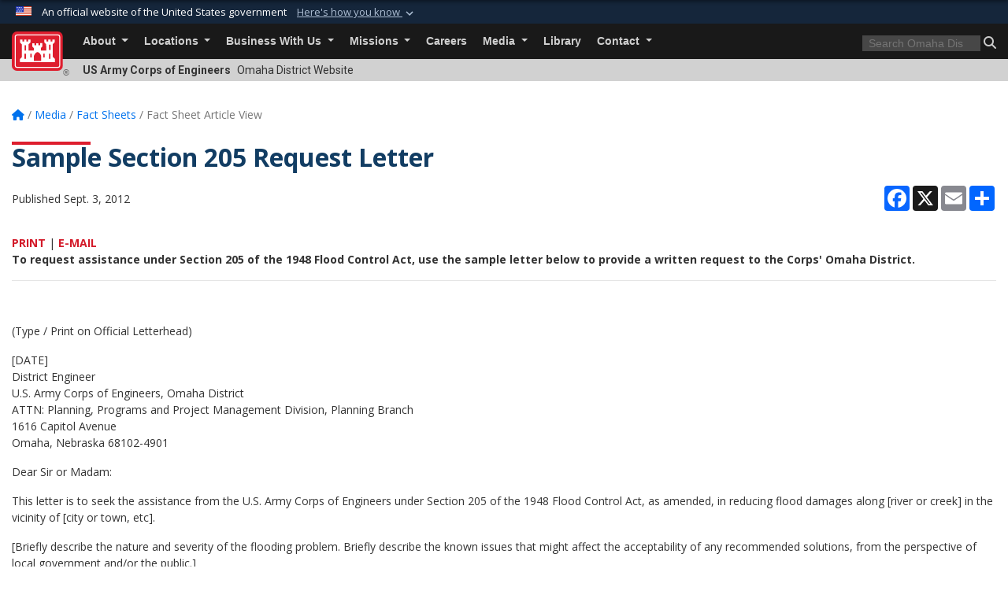

--- FILE ---
content_type: text/html; charset=utf-8
request_url: https://www.nwo.usace.army.mil/Media/Fact-Sheets/Fact-Sheet-Article-View/Article/487649/sample-section-205-request-letter/
body_size: 19808
content:
<!DOCTYPE html>
<html  lang="en-US">
<head id="Head"><meta content="text/html; charset=UTF-8" http-equiv="Content-Type" />
<meta name="REVISIT-AFTER" content="1 DAYS" />
<meta name="RATING" content="GENERAL" />
<meta name="RESOURCE-TYPE" content="DOCUMENT" />
<meta content="text/javascript" http-equiv="Content-Script-Type" />
<meta content="text/css" http-equiv="Content-Style-Type" />
<title>
	Sample Section 205 Request Letter > Omaha District > Fact Sheet Article View
</title><meta id="MetaDescription" name="description" content="To request assistance under Section 205 of the 1948 Flood Control Act, use the sample letter below to provide a written request to the Corps&#39; Omaha District. , " /><meta id="MetaKeywords" name="keywords" content="Omaha, Nebraska, Omaha District, U.S. Army Corps of Engineers" /><meta id="MetaRobots" name="robots" content="INDEX, FOLLOW" /><link href="/Resources/Shared/stylesheets/dnndefault/7.0.0/default.css?cdv=3440" type="text/css" rel="stylesheet"/><link href="/DesktopModules/ArticleCSViewArticle/module.css?cdv=3440" type="text/css" rel="stylesheet"/><link href="/Desktopmodules/SharedLibrary/ValidatedPlugins/slick-carousel/slick/slick.css?cdv=3440" type="text/css" rel="stylesheet"/><link href="/Desktopmodules/SharedLibrary/Plugins/bootstrap4/css/bootstrap.min.css?cdv=3440" type="text/css" rel="stylesheet"/><link href="/Portals/_default/Skins/USACETheme/skin.css?cdv=3440" type="text/css" rel="stylesheet"/><link href="/Portals/23/portal.css?cdv=3440" type="text/css" rel="stylesheet"/><link href="/Desktopmodules/SharedLibrary/Plugins/SocialIcons/css/fa-social-icons.css?cdv=3440" type="text/css" rel="stylesheet"/><link href="/Desktopmodules/SharedLibrary/Plugins/Skin/SkipNav/css/skipnav.css?cdv=3440" type="text/css" rel="stylesheet"/><link href="/Desktopmodules/SharedLibrary/Plugins/carouFredSel/base.css?cdv=3440" type="text/css" rel="stylesheet"/><link href="/Desktopmodules/SharedLibrary/Plugins/MediaElement4.2.9/mediaelementplayer.css?cdv=3440" type="text/css" rel="stylesheet"/><link href="/Desktopmodules/SharedLibrary/Plugins/ColorBox/colorbox.css?cdv=3440" type="text/css" rel="stylesheet"/><link href="/Desktopmodules/SharedLibrary/Plugins/slimbox/slimbox2.css?cdv=3440" type="text/css" rel="stylesheet"/><link href="/desktopmodules/ArticleCS/styles/USACE2/style.css?cdv=3440" type="text/css" rel="stylesheet"/><link href="/Desktopmodules/SharedLibrary/ValidatedPlugins/font-awesome6/css/all.min.css?cdv=3440" type="text/css" rel="stylesheet"/><link href="/Desktopmodules/SharedLibrary/ValidatedPlugins/font-awesome6/css/v4-shims.min.css?cdv=3440" type="text/css" rel="stylesheet"/><link href="/Desktopmodules/SharedLibrary/Plugins/smartmenus/addons/bootstrap-4/jquery.smartmenus.bootstrap-4.css?cdv=3440" type="text/css" rel="stylesheet"/><script src="/Resources/libraries/jQuery/03_07_01/jquery.js?cdv=3440" type="text/javascript"></script><script src="/Resources/libraries/jQuery-Migrate/03_04_01/jquery-migrate.js?cdv=3440" type="text/javascript"></script><script src="/Resources/libraries/jQuery-UI/01_13_03/jquery-ui.min.js?cdv=3440" type="text/javascript"></script><link rel='icon' href='/Portals/23/favicon.ico?ver=hZ6GaFBsWPxo-Cxi04I33Q%3d%3d' type='image/x-icon' /><meta name='host' content='DMA Public Web' /><meta name='contact' content='dma.WebSD@mail.mil' /><link rel="stylesheet" type="text/css" href="/DesktopModules/SharedLibrary/Controls/Banner/CSS/usa-banner.css" /><script  src="/Desktopmodules/SharedLibrary/Plugins/GoogleAnalytics/Universal-Federated-Analytics-8.7.js?agency=DOD&subagency=USACE&sitetopic=dma.web&dclink=true"  id="_fed_an_ua_tag" ></script><meta name='twitter:card' content='summary_large_image' /><meta name='twitter:title' content='Sample&#32;Section&#32;205&#32;Request&#32;Letter' /><meta name='twitter:description' content='To&#32;request&#32;assistance&#32;under&#32;Section&#32;205&#32;of&#32;the&#32;1948&#32;Flood&#32;Control&#32;Act,&#32;use&#32;the&#32;sample&#32;letter&#32;below&#32;to&#32;provide&#32;a&#32;written&#32;request&#32;to&#32;the&#32;Corps&apos;&#32;Omaha&#32;District.&#32;' /><meta name='twitter:site' content='@' /><meta name='twitter:creator' content='@' /><meta property='og:site_name' content='Omaha&#32;District' /><meta property='og:type' content='article' /><meta property='og:title' content='Sample&#32;Section&#32;205&#32;Request&#32;Letter' /><meta property='og:description' content='To&#32;request&#32;assistance&#32;under&#32;Section&#32;205&#32;of&#32;the&#32;1948&#32;Flood&#32;Control&#32;Act,&#32;use&#32;the&#32;sample&#32;letter&#32;below&#32;to&#32;provide&#32;a&#32;written&#32;request&#32;to&#32;the&#32;Corps&apos;&#32;Omaha&#32;District.&#32;' /><meta property='og:image' content='' /><meta property='og:url' content='https://www.nwo.usace.army.mil/Media/Fact-Sheets/Fact-Sheet-Article-View/Article/487649/sample-section-205-request-letter/' /><meta name="viewport" content="width=device-width, initial-scale=1, shrink-to-fit=no" /></head>
<body id="Body">

    <form method="post" action="/Media/Fact-Sheets/Fact-Sheet-Article-View/Article/487649/sample-section-205-request-letter/" id="Form" enctype="multipart/form-data">
<div class="aspNetHidden">
<input type="hidden" name="__EVENTTARGET" id="__EVENTTARGET" value="" />
<input type="hidden" name="__EVENTARGUMENT" id="__EVENTARGUMENT" value="" />
<input type="hidden" name="__VIEWSTATE" id="__VIEWSTATE" value="lgMdjt+UN/lHjbMEU1dn9zpe4bZKkYSuQ8V5ts75sWGSbe08nXjXwnRPHL2tEhSEdKZD2aYkjjO9AdYgFEJweT8KG3WL7fMz6eUAoqNE5puQ1f38K/jzWErgTBZYqHzPP+qQsmEdjmemr9GXZtHCVjEWVBni9DRkpL+6KHpY6+yBfj2jGa3xVXWVqtcYn1v60o8ydPmBjLz9pITSrxoWLRiy/yLTNwgfNrzhPN6Xuoq+jMMfxHyBWtN288irRNwnt6+1HzDsrqOI160lQqYX6Py5Y6dvKgsGv6dIE+DudKfwKkFgZeRslipXBbbxuyIUkMASlb5SLorswR/4GKDdvyMqlx0dQnmndlXY6WotX4YUMOfQBr0IVpu3RQ+YW9KxFzOIpIsA5nPRWkvTu5yyzZjH6aT+9+j0OFy/dKtwxcgXgahvYLX+eTE/0tofHSE/E0TaQKfhoOH5zEPExIdAKu/cjZQlAylsOg42NkFRZ3ciBrGGY0HlqW4SCcAe9vQ4bC8w1WmrbMp934szeHqL5DPN2q8Od+GjOhGsuIim9HUUR+iOWNz7xqlr9lFwuKgdeaJahnb+uErJmmwn/yxhVHxLW9pSqb5N5f1qt+aCdH1YzPHhPiafNknGhFBlHcwhi/NBIOjXRHNax/CXFpe136z+osDN3qbceAKr6B58mOwD++HtcQNdGqoavc+Woin9tm4ecF6Mc00pIBA/uPZUB/QTJhCpXECDHM8Oj0H7q7lGGGgcYSRGTT/rlK+cOU0BaC7RpV1p3d0rOqUso/kEUvCMunRXe1cw05f+7aeZsezt7zjsKD7yu0neOviwpTjoxSoZCb9rVEa8OHNuq14mcaxCsEBoaeNq+kP4fhyW2g1DnxZcSN0NGwczg7EL4bNKiSLjfoD4L6A/exvBg9AkDWoJUyclp4riz4Mh+X/Pd5Z2HKk+a3IRFeiTkuNLd8X66HRcd+/ts3V44+KS9m3xqonbk/UXRkm3pRYdhv2zRx/1aY9lLRBHxP0DgPDlPuzXPWPAhMYvlEBrzfIKV0K1cXzVbZyoMByfJRNnMl9DTmxVFxunXuExcGRjHOYPIbLWfHU6tjvN3r7OHvyJ5CxsHoZ0/X/hErxD7Mn8HPcy8Bn6SEeFeZ2XJJ755zmzFB1UglIZX8sD8DPZ8UYK+elhhq+LJ8RW6rCZAtJhteF+JWMGjQ/KosqRwKu4Ln5S68qSLSw0oqxckODQEFI1AZ4nYCSe+9IzgUSLlo1H8L3prkbMpk5jV7E2Ijm1pC0VWUjaGlng7+XQYd+VsPzUqpNeE+xvMe0TYP7m0Yk8NqUQw8Z+FHMKOxNEbipfidDT+d0YMsRZF+/[base64]/5V6T6wYjjygHznl95ogCVhWwZDctppdSD7mfzgVhNXyLWhW08LijHPlHu6JpBTSmzYmX5Mpia+kHoEbg+F3gL2FQY4aR5F3y7yTtUb0asF7TJD3jjBGY7tooGiZG8HguzYVnCOgm9cxn2j8ZDmrrHStglJC5S9sghXLIbzOIqmXQUgSIh4HzyOz4/qeFWi2se8CtUxVmeermiitTLfV/wozeM+kmZksWtH3zJyOQUFWTUI5Q6NdpN/RwNHy93ZZ7QfcJsxtGmOYaCxoTa8hl9n8uAjPQdhD1ltuU7gdOizZYbnwRKq+eYhVi5+NQUxm11CQaTUiyee9Krkwcdxb/[base64]/nYSlsG1Eb/sSbCCTUGxXSUAMbiyaW1wCP/C0vM2ttd4tcsNUngqDSWS/3Gdf/v7zxOVhaD9iLj90llhRf5a8cLhK1FlnVvXkxlcqDOpTIJUMxY0UWXrGSwzG5psSe5GLV6UZtgeZC/V5rHCY0rPdLuCgpbCYAF6P2pX3NDMVIGJ7bvHeXyr0eFSdPA06LORUKs5jJJqg0Xxa5IX70WIPcdGgN3s5HRcPtIUh/yK+O/sCMJtT1LPAgVeoHyn7VG6rHjEMQ4X5LWgijBdU1ErUqI5pnfDT8BBXW7U/JR2iD4foczioV3UpNeFurg7qSucWNMtOSMx0dMMiKtQ3oe2dKSniEBIvoo6fF6LW3SOK92R3b3CzVGOOGOD1FsMcIm/8tBOJXJa0u9irAEmpOwzVQp7AgCl0E+uTHs6KD9V6VrI7iqRXU3IMdkzBOKeMTXxWgOtRCchCzXo50amH0fZ8dWRxV5jLqyzSOVooSDErm1Mnn/j3JuVgvLLrGTEy7roFMScKaG8Vn+awglwC3ogA7Sqe2oDrtMuS+lEmdVpITupflU+rYMKJdRFKJj0OCGbPxjELGYh9Zeu1oJNQYxR7e0GBTCGwcJRsOUPiXmJ2+jMCSuBFCjkr4E6OGEM52KHftAZTeCu98pVFOVky0keNfWq227109O/rx3fR1XT5lP6PpP5dWgosMzrpfzwwrmVDrCTtZjaNudmjap9FuUWr0nLOop/janYKgJ12LcbSCebRlifFWGD9VZJ6qItHpqjRpqsWwx0UG6JL1EN+eMtM5fIE9+LxmJ12z1DYRO6NLr0DsbaXRAjR7i5KSodnQ4b4YTh8MjobB1gqr77QnEjJbF67veUVrA2CeSv/8sP8cdaa7pBp0WanAUbRC6IpTVL10aYq4Oiqg+hSOuIbC+1DFHshZkIL2t7fDNkE1lqk2EPRMQF/NH3T2ZInIJ9MTXOuzUO5Svo1mR+HGxeEKsvpC9XRJDyjRg3l+riarV+z4IVuMfTXtcQnv7znvpDAf7IRGKkucVYAuUOTWciXG4ool1lehm0OAzbjX5ez8W7j/PIqw9nA5olFdcNGeSpYMm9MGfLVE3GPPOU7dnwgwf3L5Nx6picHQKsFtjVLg6qv8oZ8s1U1mSmmyt8L7R9BN9UCo4Y605ogBOewTGNHfIwLzn42dZJf3NlLR5aXJ8jaoDI5PPgweZVQcH84GHMLBDGRYwVwiexhKizQePQIVfMavp0/Wv5I1YHDbBCecYnQ7x5TD8PjIg8yYehQLUBq31SsipK9aEDTInc9t2CCgR6I15Tfar01ECmCVMWRAjSUdPidq3/fMsyZFuwf8kwdokhN6W/ZYYujZiiZ2lUi0Wf0ALY7Fl35Tawag5rrVHz/gBd03YAQXzS8yFzfCCYvXuTYvx53SfNG4cJz8YNkFjN9yR8ydMeRD9G3igGZ/1wZ3UJ8P1ZOLTyty3ZeoQ7oUn+S504BsrpGL51xBVeSW/7K6rSnf03Wp8/VUOVWSjSlmS4LTgG3t3DgxNSgmgGVwVUUOitQu72dD+5W16G9y+oSja/fnl7z6yVs8qJqbEKtENh759aYthhcpEk89RUxG8o9ylpLZ7DwcTDudO/I71TxTNpqQvArifMh55i4CpFdYZa8GQUwPuBijko5YvLajgR27kwaGm5ACTr2ICZGjck+wW0egetMty/h4MecubYNJDMPCtCNTcBpuCrZOwuQy7GoqglW4ynM0oxkjMDR+tvl+Sneu9mU6HucJGL24Z4E8O4llMx0Zff4+2u9ywbZRiPryx1o2uu4j/5pkcbHHJTIG15W0YqD+wDtx55kD4vuYzLlL4UdAVCArBOAdTJ4OIIop5cCU90+eK+xVLJVqpoFW/TfhfOfskBfnfM6t0IpIul1w4DwZL+fEYTKcS4mFoaP3swWVRtEDXPATXXD+EpGbnmSX7/4Aq58V3gS3bxC84qAjJrYMsT0AxIIrGwsxfvonniTstuGPJCB9XVbg2L/PX3jA+MlccnahBiNLT+NvYqk2Z4uj5IZKRPxDiWs9RF7mdFY0Da8v+8F6XahzDr/Dpb69KJp9R4HU0caSrIz/lhdQO2s/TZ/yceqRZ1ILQwVxueTuro+0Q+WDyhNYo1+Pt1HeR3xoalQUnL5Nbsnyb6/h5eQAQGYZ+GOcSK4c7FFwxov757Xz6AH0oRvIEfuoTVEGuGxNWnYDYULj/l/sGgKT7qIoMCw4NawbwDhhdUQYzOzoF6ivkreLnyE+MmhoiM2rR7c/+6ZUyMcbQn2KQwwOR9xBEquYr0kLDL+RGWLsf6ktKhtrZuuDFHKwf4OV1AddqDPdLKD4DMCH0DWC/1PfZ8LM2zEN83/rggfD9Z8W69HJxlJ9u3SWw5KYEqHMGo0ln5g+t9vmV/R2+W5iFxNt86qLBjE79xOxuhL/MnVPUGkterc2pCx1E0F1bAEd82hA8m7IE07KbzXj2iu/XcMkilpYa6Z2T4A2kwFRS64I3bCO0PNaLiZMeJOeBXXeXiqKsd4jzqdweHeL8ZxrLVawGXuUd2ufrZF9TMRuWRhCg9KTSU5biMpDCOLMAYLRjQCP0x81pnoaDchA6iho6h8jdgpIV0fhgQVnFtVGQNwLVyLDoJwpgwiPwdldIGuh3jyv+5JcV4c5TsGBL5Lrl/[base64]/e6gGZo3/VygRzm14fWsTL05d/ShhJlrME3pKmMfccmzz8sTyeqST1vQAlpdbsv+aJ8LQLX+K1mnIHd64xf34Sq6Yb9d1ePHAL/80ig9as/3jHiob46Dj5MBXKcwZeMOYTAEDmKv/e96gCOxZrPv1ZeXls8eSvGKGZh031jwlrgL+LxnSLSEjp2mLUobovR4dspxXu6gLikuboOS1xtxoT4wehz3PoQ27LtLm/W2qWnFOK7nJC+l2ZQwVJ5j+XUWyg3VSWapzA/CvjfQKoc6F4d8nuLjtZOw=" />
</div>

<script type="text/javascript">
//<![CDATA[
var theForm = document.forms['Form'];
if (!theForm) {
    theForm = document.Form;
}
function __doPostBack(eventTarget, eventArgument) {
    if (!theForm.onsubmit || (theForm.onsubmit() != false)) {
        theForm.__EVENTTARGET.value = eventTarget;
        theForm.__EVENTARGUMENT.value = eventArgument;
        theForm.submit();
    }
}
//]]>
</script>


<script src="/WebResource.axd?d=pynGkmcFUV2YRBDbasXhoakaqdeI-_09hOJyJqDzsDsl2pX8MS4jrFU_QRw1&amp;t=638901627720898773" type="text/javascript"></script>


<script src="/ScriptResource.axd?d=NJmAwtEo3IrKGQZJaQ-59ps9QE7NB-cd8FtY8K_IKR198d6n1yFeBXjBOfSie8_YpnxWr5TH_Xa1YuI6xvu2xbnYgibsEU5YeVIVuQL9OF1wgOqmP8IRYf5-D9bdkdSDspeMsQ2&amp;t=32e5dfca" type="text/javascript"></script>
<script src="/ScriptResource.axd?d=dwY9oWetJoLC35ezSMivQTHgohaws39GHERz_2Vs-fMqSX4XSS-TGUwHNwlX-SjZdeyVi2T18HyTsBGhhCgcdE7ySD6n4ENZHt2zQ9wqrft0ffaCn4pNEJ2yI2hoEpa5BC03t8XV-nAfRCVl0&amp;t=32e5dfca" type="text/javascript"></script>
<div class="aspNetHidden">

	<input type="hidden" name="__VIEWSTATEGENERATOR" id="__VIEWSTATEGENERATOR" value="CA0B0334" />
	<input type="hidden" name="__VIEWSTATEENCRYPTED" id="__VIEWSTATEENCRYPTED" value="" />
	<input type="hidden" name="__EVENTVALIDATION" id="__EVENTVALIDATION" value="hIbhekYg2dLyJrfHsdAUIJTkzgT7D7W22T2y05PbUfeGbh/mbV09vKzy+MEfBguvSjlC2Zkm/gb6G4YxO3vb2SoGvmywNkby/1wPWCllUmsqmMCb" />
</div><script src="/Desktopmodules/SharedLibrary/Plugins/MediaElement4.2.9/mediaelement-and-player.js?cdv=3440" type="text/javascript"></script><script src="/Desktopmodules/SharedLibrary/ValidatedPlugins/slick-carousel/slick/slick.min.js?cdv=3440" type="text/javascript"></script><script src="/js/dnn.js?cdv=3440" type="text/javascript"></script><script src="/js/dnn.modalpopup.js?cdv=3440" type="text/javascript"></script><script src="/js/dnncore.js?cdv=3440" type="text/javascript"></script><script src="/Desktopmodules/SharedLibrary/Plugins/Mobile-Detect/mobile-detect.min.js?cdv=3440" type="text/javascript"></script><script src="/DesktopModules/ArticleCS/Resources/ArticleCS/js/ArticleCS.js?cdv=3440" type="text/javascript"></script><script src="/Desktopmodules/SharedLibrary/Plugins/carouFredSel/jquery.carouFredSel-6.2.1.js?cdv=3440" type="text/javascript"></script><script src="/Desktopmodules/SharedLibrary/Plugins/DVIDSAnalytics/DVIDSVideoAnalytics.min.js?cdv=3440" type="text/javascript"></script><script src="/Desktopmodules/SharedLibrary/Plugins/DVIDSAnalytics/analyticsParamsForDVIDSAnalyticsAPI.js?cdv=3440" type="text/javascript"></script><script src="/Desktopmodules/SharedLibrary/Plugins/TouchSwipe/jquery.touchSwipe.min.js?cdv=3440" type="text/javascript"></script><script src="/Desktopmodules/SharedLibrary/Plugins/ColorBox/jquery.colorbox.js?cdv=3440" type="text/javascript"></script><script src="/Desktopmodules/SharedLibrary/Plugins/slimbox/slimbox2.js?cdv=3440" type="text/javascript"></script><script src="/Desktopmodules/SharedLibrary/Plugins/BodyScrollLock/bodyScrollLock.js?cdv=3440" type="text/javascript"></script><script src="/js/dnn.servicesframework.js?cdv=3440" type="text/javascript"></script><script src="/Desktopmodules/SharedLibrary/Plugins/Skin/js/common.js?cdv=3440" type="text/javascript"></script>
<script type="text/javascript">
//<![CDATA[
Sys.WebForms.PageRequestManager._initialize('ScriptManager', 'Form', ['tdnn$ctr4555$ViewArticle$UpdatePanel1','dnn_ctr4555_ViewArticle_UpdatePanel1'], [], [], 180, '');
//]]>
</script>

        
        
        


<script type="text/javascript">
$('#personaBar-iframe').load(function() {$('#personaBar-iframe').contents().find("head").append($("<style type='text/css'>.personabar .personabarLogo {}</style>")); });
</script>
<div id="dnn_ctl02_header_banner_container" class="header_banner_container">
    <span class="header_banner_inner">
        <div class="header_banner_flag">
            An official website of the United States government 
        <div class="header_banner_accordion" tabindex="0" role="button" aria-expanded="false"><u>Here's how you know 
        <span class="expand-more-container"><svg xmlns="http://www.w3.org/2000/svg" height="24" viewBox="0 0 24 24" width="24">
                <path d="M0 0h24v24H0z" fill="none" />
                <path class="expand-more" d="M16.59 8.59L12 13.17 7.41 8.59 6 10l6 6 6-6z" />
            </svg></span></u></div>
        </div>
        <div class="header_banner_panel" style="">
            <div class="header_banner_panel_item">
                <span class="header_banner_dotgov"></span>
                <div id="dnn_ctl02_bannerContentLeft" class="header_banner_content"><p class="banner-contentLeft-text"><strong> Official websites use .mil </strong></p>A <strong>.mil</strong> website belongs to an official U.S. Department of Defense organization in the United States.</div>
            </div>
            <div class="header_banner_panel_item https">
                <span class="header_banner_https"></span>
                <div id="dnn_ctl02_bannerContentRight" class="header_banner_content"><p class="banner-contentRight-text"><strong>Secure .mil websites use HTTPS</strong></p><div> A <strong>lock (<span class='header_banner_icon_lock'><svg xmlns = 'http://www.w3.org/2000/svg' width='52' height='64' viewBox='0 0 52 64'><title>lock </title><path class='icon_lock' fill-rule='evenodd' d='M26 0c10.493 0 19 8.507 19 19v9h3a4 4 0 0 1 4 4v28a4 4 0 0 1-4 4H4a4 4 0 0 1-4-4V32a4 4 0 0 1 4-4h3v-9C7 8.507 15.507 0 26 0zm0 8c-5.979 0-10.843 4.77-10.996 10.712L15 19v9h22v-9c0-6.075-4.925-11-11-11z' /> </svg></span>)</strong> or <strong> https://</strong> means you’ve safely connected to the .mil website. Share sensitive information only on official, secure websites.</div></div>
            </div>

        </div>
    </span>
</div><style> .header_banner_container{ background-color: #15263b; color: #FFF; } .icon_lock { fill: #FFF;} .header_banner_container .header_banner_content .banner-contentLeft-text, .header_banner_container .header_banner_content .banner-contentRight-text { color: #FFF;} </style>
<script type="text/javascript">

jQuery(document).ready(function() {
initializeSkin();
});

</script>

<script type="text/javascript">
var skinvars = {"SiteName":"Omaha District","SiteShortName":"Omaha District","SiteSubTitle":"","aid":"omaha_district","IsSecureConnection":true,"IsBackEnd":false,"DisableShrink":false,"IsAuthenticated":false,"SearchDomain":"search.usa.gov","SiteUrl":"https://www.nwo.usace.army.mil/","LastLogin":null,"IsLastLoginFail":false,"IncludePiwik":false,"PiwikSiteID":-1,"SocialLinks":{"Facebook":{"Url":"https://www.facebook.com/OmahaUSACE","Window":"_blank","Relationship":"noopener"},"Twitter":{"Url":"http://twitter.com/#!/OmahaUSACE/","Window":"_blank","Relationship":"noopener"},"YouTube":{"Url":"http://www.youtube.com/omahausace","Window":"_blank","Relationship":"noopener"},"Flickr":{"Url":"http://www.flickr.com/photos/omahausace","Window":"_blank","Relationship":"noopener"},"Pintrest":{"Url":"","Window":null,"Relationship":null},"Instagram":{"Url":"","Window":"","Relationship":null},"Blog":{"Url":"","Window":"_blank","Relationship":"noopener"},"RSS":{"Url":"","Window":"","Relationship":null},"Podcast":{"Url":"","Window":"","Relationship":null},"Email":{"Url":"","Window":"","Relationship":null},"LinkedIn":{"Url":"","Window":null,"Relationship":null},"Snapchat":{"Url":"","Window":"","Relationship":null}},"SiteLinks":null,"LogoffTimeout":3300000,"SiteAltLogoText":""};
</script>
<script type="application/ld+json">{"@context":"http://schema.org","@type":"Organization","logo":null,"name":"Omaha District","url":"https://www.nwo.usace.army.mil/","sameAs":["https://www.facebook.com/OmahaUSACE","http://twitter.com/#!/OmahaUSACE/","http://www.youtube.com/omahausace"]}</script>

<div id="app" class="app_usace app-inner   ">
    

<div id="skip-link-holder"><a id="skip-link" href="#skip-target">Skip to main content (Press Enter).</a></div>

<header id="header-main">
    
    <div id="header-title">
        <div class="page-container">
            <div class="container-fluid flex">
                <div class="site-name">US Army Corps of Engineers</div>
                <div class="site-area">Omaha District Website</div>
            </div>
        </div>
    </div>
    <div id="header-menu">
        <div class="page-container">
            <div class="container-fluid">
                <div class="site-logo">
                    
                    <a href="https://www.nwo.usace.army.mil/">
                        <img src="/Portals/_default/Skins/USACETheme/Assets/images/usace-logo-color.svg" alt="Omaha District"/>
                    </a>
                    <div class='reg'>&reg;</div>
                </div>
                <nav class="navbar navbar-expand-md" id="main-menu" aria-label="main menu">
                    <div class="collapse navbar-collapse" id="navbarSupportedContent">
                        <a id="mobile-menu-close" class="mobile-menu-trigger" href="javascript:;" data-toggle="collapse" data-target="#navbarSupportedContent" aria-controls="navbarSupportedContent" aria-expanded="false" aria-label="Toggle navigation"><i class="fa fa-times"></i></a>
                        

<!-- ./ helper -->


        <ul id="main-nav" class="navbar-nav mr-auto" data-sm-options="{collapsibleBehavior: 'link', bootstrapHighlightClasses: 'focused', showTimeout: 0, showFunction: null, hideTimeout: 0, hideFunction: null, subMenusSubOffsetX: 0, subMenusSubOffsetY: 0, subMenusMaxWidth: '26em'}">
                    <li class="nav-item  dropdown">
                                <a class="nav-link dropdown-toggle"
           href="https://www.nwo.usace.army.mil/About/"
            
           data-toggle="dropdown"
           id="navbarDropdownMenuLink_0"
           aria-haspopup="true"
           aria-expanded="false"
                         
>
           About
        </a>

                                <ul class="dropdown-menu" aria-labelledby="navbarDropdownMenuLink_0">
                    <li>
                                <a class="dropdown-item"
           href="https://www.nwo.usace.army.mil/About/Leadership/"
                      
>
           Leadership
        </a>

                    </li>                    <li>
                                <a class="dropdown-item"
           href="https://www.nwo.usace.army.mil/About/Tribal-Nations/"
                      
>
           Tribal Nations
        </a>

                    </li>                    <li class="dropdown dropdown-submenu">
                                <a class="dropdown-item dropdown-toggle"
           href="https://www.nwo.usace.army.mil/About/Centers-of-Expertise/"
            
           data-toggle="dropdown"
           id="navbarDropdownMenuLink_101"
           aria-haspopup="true"
           aria-expanded="false"
                         
>
           Centers of Expertise
        </a>

                                <ul class="dropdown-menu" aria-labelledby="navbarDropdownMenuLink_101">
                    <li>
                                <a class="dropdown-item"
           href="https://www.nwo.usace.army.mil/About/Centers-of-Expertise/Fueling-Systems-POL-MCX/"
                      
>
           Fueling Systems (POL-MCX)
        </a>

                    </li>                    <li>
                                <a class="dropdown-item"
           href="https://www.nwo.usace.army.mil/About/Centers-of-Expertise/Rapid-Response/"
                      
>
           Rapid Response
        </a>

                    </li>                    <li>
                                <a class="dropdown-item"
           href="https://www.nwo.usace.army.mil/About/Centers-of-Expertise/References/"
                      
>
           References
        </a>

                    </li>                    <li class="dropdown dropdown-submenu">
                                <a class="dropdown-item dropdown-toggle"
           href="https://www.nwo.usace.army.mil/pdc/home/"
            
           data-toggle="dropdown"
           id="navbarDropdownMenuLink_203"
           aria-haspopup="true"
           aria-expanded="false"
                         
>
           Protective Design Center
        </a>

                                <ul class="dropdown-menu" aria-labelledby="navbarDropdownMenuLink_203">
                    <li>
                                <a class="dropdown-item"
           href="https://pdc.erdc.dren.mil/"
                      target="_blank" rel="noopener noreferrer" aria-label="PDMCX Secure Portal will open in a new tab"
  target="_blank"  >
           PDMCX Secure Portal
        </a>

                    </li>                    <li>
                                <a class="dropdown-item"
           href="https://www.nwo.usace.army.mil/About/Centers-of-Expertise/Protective-Design-Center/Services/"
                      
>
           Services
        </a>

                    </li>                    <li>
                                <a class="dropdown-item"
           href="https://www.nwo.usace.army.mil/About/Centers-of-Expertise/Protective-Design-Center/Contacts/"
                      
>
           Contacts
        </a>

                    </li>        </ul>

                    </li>
        </ul>

                    </li>
                    <li>
                                <a class="dropdown-item"
           href="https://www.nwo.usace.army.mil/About/FAQ/"
                      
>
           FAQ
        </a>

                    </li>        </ul>

                    </li>
                    <li class="nav-item  dropdown">
                                <a class="nav-link dropdown-toggle"
           href="https://www.nwo.usace.army.mil/Locations/"
            
           data-toggle="dropdown"
           id="navbarDropdownMenuLink_1"
           aria-haspopup="true"
           aria-expanded="false"
                         
>
           Locations
        </a>

                                <ul class="dropdown-menu" aria-labelledby="navbarDropdownMenuLink_1">
                    <li class="dropdown dropdown-submenu">
                                <a class="dropdown-item dropdown-toggle"
           href="https://www.nwo.usace.army.mil/Locations/"
            
           data-toggle="dropdown"
           id="navbarDropdownMenuLink_100"
           aria-haspopup="true"
           aria-expanded="false"
                         
>
           District Offices
        </a>

                                <ul class="dropdown-menu" aria-labelledby="navbarDropdownMenuLink_100">
                    <li>
                                <a class="dropdown-item"
           href="https://www.nwo.usace.army.mil/Locations/District-Offices/Colorado/"
                      
>
           Colorado
        </a>

                    </li>                    <li>
                                <a class="dropdown-item"
           href="https://www.nwo.usace.army.mil/Locations/AOR-States/"
                      
>
           Iowa
        </a>

                    </li>                    <li>
                                <a class="dropdown-item"
           href="https://www.nwo.usace.army.mil/Locations/AOR-States/"
                      
>
           Minnesota
        </a>

                    </li>                    <li>
                                <a class="dropdown-item"
           href="https://www.nwo.usace.army.mil/Locations/AOR-States/"
                      
>
           Missouri
        </a>

                    </li>                    <li>
                                <a class="dropdown-item"
           href="https://www.nwo.usace.army.mil/Locations/District-Offices/Montana/"
                      
>
           Montana
        </a>

                    </li>                    <li>
                                <a class="dropdown-item"
           href="https://www.nwo.usace.army.mil/Locations/District-Offices/Nebraska/"
                      
>
           Nebraska
        </a>

                    </li>                    <li>
                                <a class="dropdown-item"
           href="https://www.nwo.usace.army.mil/Locations/District-Offices/North-Dakota/"
                      
>
           North Dakota
        </a>

                    </li>                    <li>
                                <a class="dropdown-item"
           href="https://www.nwo.usace.army.mil/Locations/District-Offices/South-Dakota/"
                      
>
           South Dakota
        </a>

                    </li>                    <li>
                                <a class="dropdown-item"
           href="https://www.nwo.usace.army.mil/Locations/AOR-States/"
                      
>
           Wisconsin
        </a>

                    </li>                    <li>
                                <a class="dropdown-item"
           href="https://www.nwo.usace.army.mil/Locations/District-Offices/Wyoming/"
                      
>
           Wyoming
        </a>

                    </li>        </ul>

                    </li>
                    <li>
                                <a class="dropdown-item"
           href="http://www.usace.army.mil/Locations.aspx"
                      
>
           USACE Locations
        </a>

                    </li>                    <li>
                                <a class="dropdown-item"
           href="https://www.nwo.usace.army.mil/Missions/Dam-and-Lake-Projects/"
                      
>
           Recreation Areas
        </a>

                    </li>        </ul>

                    </li>
                    <li class="nav-item  dropdown">
                                <a class="nav-link dropdown-toggle"
           href="https://www.nwo.usace.army.mil/Business-With-Us/"
            
           data-toggle="dropdown"
           id="navbarDropdownMenuLink_2"
           aria-haspopup="true"
           aria-expanded="false"
                         
>
           Business With Us
        </a>

                                <ul class="dropdown-menu" aria-labelledby="navbarDropdownMenuLink_2">
                    <li class="dropdown dropdown-submenu">
                                <a class="dropdown-item dropdown-toggle"
           href="https://www.nwo.usace.army.mil/Business-With-Us/Contracting/"
            
           data-toggle="dropdown"
           id="navbarDropdownMenuLink_101"
           aria-haspopup="true"
           aria-expanded="false"
                         
>
           Contracting
        </a>

                                <ul class="dropdown-menu" aria-labelledby="navbarDropdownMenuLink_101">
                    <li>
                                <a class="dropdown-item"
           href="https://www.nwo.usace.army.mil/Business-With-Us/Contracting/Quality-Management/"
                      
>
           Quality Management
        </a>

                    </li>                    <li>
                                <a class="dropdown-item"
           href="https://www.nwo.usace.army.mil/Business-With-Us/Contracting/OPSEC-for-Contractors/"
                      
>
           OPSEC for Contractors
        </a>

                    </li>        </ul>

                    </li>
                    <li class="dropdown dropdown-submenu">
                                <a class="dropdown-item dropdown-toggle"
           href="https://www.nwo.usace.army.mil/Business-With-Us/Small-Business/"
            
           data-toggle="dropdown"
           id="navbarDropdownMenuLink_102"
           aria-haspopup="true"
           aria-expanded="false"
                         
>
           Small Business
        </a>

                                <ul class="dropdown-menu" aria-labelledby="navbarDropdownMenuLink_102">
                    <li>
                                <a class="dropdown-item"
           href="https://www.nwo.usace.army.mil/Business-With-Us/Small-Business/SAME-SBC-Phoenix-2025/"
                      
>
           SAME SBC Phoenix 2025
        </a>

                    </li>        </ul>

                    </li>
                    <li>
                                <a class="dropdown-item"
           href="https://www.nwo.usace.army.mil/Business-With-Us/Real-Estate/"
                      
>
           Real Estate
        </a>

                    </li>        </ul>

                    </li>
                    <li class="nav-item  dropdown">
                                <a class="nav-link dropdown-toggle"
           href="https://www.nwo.usace.army.mil/Missions/"
            
           data-toggle="dropdown"
           id="navbarDropdownMenuLink_3"
           aria-haspopup="true"
           aria-expanded="false"
                         
>
           Missions
        </a>

                                <ul class="dropdown-menu" aria-labelledby="navbarDropdownMenuLink_3">
                    <li class="dropdown dropdown-submenu">
                                <a class="dropdown-item dropdown-toggle"
           href="https://www.nwo.usace.army.mil/Missions/Civil-Works/"
            
           data-toggle="dropdown"
           id="navbarDropdownMenuLink_102"
           aria-haspopup="true"
           aria-expanded="false"
                         
>
           Civil Works
        </a>

                                <ul class="dropdown-menu" aria-labelledby="navbarDropdownMenuLink_102">
                    <li>
                                <a class="dropdown-item"
           href="https://www.nwo.usace.army.mil/About/Tribal-Nations/"
                      
>
           Tribal Nations
        </a>

                    </li>                    <li class="dropdown dropdown-submenu">
                                <a class="dropdown-item dropdown-toggle"
           href="https://www.nwo.usace.army.mil/Missions/Civil-Works/Cultural-Resources/"
            
           data-toggle="dropdown"
           id="navbarDropdownMenuLink_202"
           aria-haspopup="true"
           aria-expanded="false"
                         
>
           Cultural Resources
        </a>

                                <ul class="dropdown-menu" aria-labelledby="navbarDropdownMenuLink_202">
                    <li>
                                <a class="dropdown-item"
           href="https://www.nwo.usace.army.mil/Missions/Civil-Works/Cultural-Resources/Agreements/"
                      
>
           Agreements
        </a>

                    </li>                    <li>
                                <a class="dropdown-item"
           href="https://www.nwo.usace.army.mil/Missions/Civil-Works/Cultural-Resources/Programmatic-Agreement/"
                      
>
           Programmatic Agreement
        </a>

                    </li>                    <li>
                                <a class="dropdown-item"
           href="https://www.nwo.usace.army.mil/Missions/Civil-Works/Cultural-Resources/Documents/"
                      
>
           Documents
        </a>

                    </li>                    <li>
                                <a class="dropdown-item"
           href="https://www.nwo.usace.army.mil/Missions/Civil-Works/Cultural-Resources/Meetings/"
                      
>
           Meetings
        </a>

                    </li>                    <li>
                                <a class="dropdown-item"
           href="https://www.nwo.usace.army.mil/Missions/Civil-Works/Cultural-Resources/Laws-and-Regulations/"
                      
>
           Laws and Regulations
        </a>

                    </li>        </ul>

                    </li>
                    <li class="dropdown dropdown-submenu">
                                <a class="dropdown-item dropdown-toggle"
           href="https://www.nwo.usace.army.mil/Missions/Civil-Works/Planning/"
            
           data-toggle="dropdown"
           id="navbarDropdownMenuLink_203"
           aria-haspopup="true"
           aria-expanded="false"
                         
>
           Planning
        </a>

                                <ul class="dropdown-menu" aria-labelledby="navbarDropdownMenuLink_203">
                    <li class="dropdown dropdown-submenu">
                                <a class="dropdown-item dropdown-toggle"
           href="https://www.nwo.usace.army.mil/Missions/Civil-Works/Planning/Project-Authorities/"
            
           data-toggle="dropdown"
           id="navbarDropdownMenuLink_302"
           aria-haspopup="true"
           aria-expanded="false"
                         
>
           Project Authorities
        </a>

                                <ul class="dropdown-menu" aria-labelledby="navbarDropdownMenuLink_302">
                    <li>
                                <a class="dropdown-item"
           href="https://www.nwo.usace.army.mil/Missions/Civil-Works/Planning/Project-Authorities/Partner-With-Us/"
                      
>
           Partner With Us
        </a>

                    </li>        </ul>

                    </li>
                    <li>
                                <a class="dropdown-item"
           href="https://www.nwo.usace.army.mil/Missions/Civil-Works/Planning/Planning-Projects/"
                      
>
           Planning Projects
        </a>

                    </li>                    <li>
                                <a class="dropdown-item"
           href="https://www.nwo.usace.army.mil/Missions/Civil-Works/Planning/Environmental-Planning/"
                      
>
           Environmental Planning
        </a>

                    </li>                    <li>
                                <a class="dropdown-item"
           href="https://www.nwo.usace.army.mil/Missions/Civil-Works/Planning/Public-Involvement-Notices/"
                      
>
           Public Involvement Notices
        </a>

                    </li>                    <li>
                                <a class="dropdown-item"
           href="https://www.nwo.usace.army.mil/Missions/Civil-Works/Planning/Resource-Document-Directory/"
                      
>
           Resource &amp; Document Directory
        </a>

                    </li>        </ul>

                    </li>
                    <li>
                                <a class="dropdown-item"
           href="https://www.nwo.usace.army.mil/Missions/Civil-Works/Planning/Review-Plans/"
                      
>
           Review Plans
        </a>

                    </li>                    <li>
                                <a class="dropdown-item"
           href="https://www.nwo.usace.army.mil/Missions/Dam-and-Lake-Projects/"
                      
>
           Recreation
        </a>

                    </li>                    <li>
                                <a class="dropdown-item"
           href="https://www.nwo.usace.army.mil/Missions/Civil-Works/Section-408/"
                      
>
           Section 408
        </a>

                    </li>                    <li>
                                <a class="dropdown-item"
           href="https://www.nwo.usace.army.mil/Missions/Civil-Works/Dam-and-Levee-Safety/"
                      
>
           Dam and Levee Safety
        </a>

                    </li>                    <li class="dropdown dropdown-submenu">
                                <a class="dropdown-item dropdown-toggle"
           href="https://www.nwo.usace.army.mil/MRRP/"
            
           data-toggle="dropdown"
           id="navbarDropdownMenuLink_208"
           aria-haspopup="true"
           aria-expanded="false"
                         
>
           Missouri River Recovery Program (MRRP)
        </a>

                                <ul class="dropdown-menu" aria-labelledby="navbarDropdownMenuLink_208">
                    <li>
                                <a class="dropdown-item"
           href="https://www.nwo.usace.army.mil/Missions/Civil-Works/Missouri-River-Recovery-Program-MRRP/Fort-Peck-Test-Flows/"
                      
>
           Fort Peck Test Flows
        </a>

                    </li>        </ul>

                    </li>
        </ul>

                    </li>
                    <li>
                                <a class="dropdown-item"
           href="https://www.nwo.usace.army.mil/Missions/Military-Missions/"
                      
>
           Military Missions
        </a>

                    </li>                    <li class="dropdown dropdown-submenu">
                                <a class="dropdown-item dropdown-toggle"
           href="https://www.nwo.usace.army.mil/Missions/Regulatory-Program/"
            
           data-toggle="dropdown"
           id="navbarDropdownMenuLink_104"
           aria-haspopup="true"
           aria-expanded="false"
                         
>
           Regulatory Program
        </a>

                                <ul class="dropdown-menu" aria-labelledby="navbarDropdownMenuLink_104">
                    <li class="dropdown dropdown-submenu">
                                <a class="dropdown-item dropdown-toggle"
           href="https://www.nwo.usace.army.mil/Missions/Regulatory-Program/Colorado/"
            
           data-toggle="dropdown"
           id="navbarDropdownMenuLink_203"
           aria-haspopup="true"
           aria-expanded="false"
                         
>
           Colorado
        </a>

                                <ul class="dropdown-menu" aria-labelledby="navbarDropdownMenuLink_203">
                    <li>
                                <a class="dropdown-item"
           href="https://www.nwo.usace.army.mil/Missions/Regulatory-Program/Colorado/Nationwide-Permits/"
                      
>
           Nationwide Permits
        </a>

                    </li>                    <li>
                                <a class="dropdown-item"
           href="https://www.nwo.usace.army.mil/Missions/Regulatory-Program/Colorado/Mitigation/"
                      
>
           Mitigation
        </a>

                    </li>                    <li>
                                <a class="dropdown-item"
           href="https://www.nwo.usace.army.mil/Missions/Regulatory-Program/Colorado/Regional-General-Permits/"
                      
>
           Regional General Permits
        </a>

                    </li>                    <li>
                                <a class="dropdown-item"
           href="https://rrs.usace.army.mil/rrs/public-notices"
                      target="_blank" rel="noopener noreferrer" aria-label="Public Notices will open in a new tab"
  target="_blank"  >
           Public Notices
        </a>

                    </li>                    <li>
                                <a class="dropdown-item"
           href="https://www.nwo.usace.army.mil/Missions/Regulatory-Program/Colorado/EIS-Moffat/"
                      
>
           EIS - Moffat
        </a>

                    </li>                    <li>
                                <a class="dropdown-item"
           href="https://www.nwo.usace.army.mil/Missions/Regulatory-Program/Colorado/EIS-NISP/"
                      
>
           EIS - NISP
        </a>

                    </li>                    <li>
                                <a class="dropdown-item"
           href="https://www.nwo.usace.army.mil/Missions/Regulatory-Program/Colorado/EIS-Halligan/"
                      
>
           EIS - Halligan
        </a>

                    </li>                    <li>
                                <a class="dropdown-item"
           href="https://www.nwo.usace.army.mil/Missions/Regulatory-Program/Colorado/EIS-Windy-Gap-Firming/"
                      
>
           EIS - Windy Gap Firming
        </a>

                    </li>                    <li>
                                <a class="dropdown-item"
           href="https://permits.ops.usace.army.mil/orm-public?type=jds&amp;mode=map&amp;org=NWO"
                      target="_blank" rel="noopener noreferrer" aria-label="Jurisdictional Determinations will open in a new tab"
  target="_blank"  >
           Jurisdictional Determinations
        </a>

                    </li>        </ul>

                    </li>
                    <li class="dropdown dropdown-submenu">
                                <a class="dropdown-item dropdown-toggle"
           href="https://www.nwo.usace.army.mil/Missions/Regulatory-Program/Montana/"
            
           data-toggle="dropdown"
           id="navbarDropdownMenuLink_204"
           aria-haspopup="true"
           aria-expanded="false"
                         
>
           Montana
        </a>

                                <ul class="dropdown-menu" aria-labelledby="navbarDropdownMenuLink_204">
                    <li>
                                <a class="dropdown-item"
           href="https://www.nwo.usace.army.mil/Missions/Regulatory-Program/Montana/Nationwide-Permits/"
                      
>
           Nationwide Permits
        </a>

                    </li>                    <li>
                                <a class="dropdown-item"
           href="https://www.nwo.usace.army.mil/Missions/Regulatory-Program/Montana/Mitigation/"
                      
>
           Mitigation
        </a>

                    </li>                    <li>
                                <a class="dropdown-item"
           href="https://www.nwo.usace.army.mil/Missions/Regulatory-Program/Montana/Regional-General-Permits/"
                      
>
           Regional General Permits
        </a>

                    </li>                    <li>
                                <a class="dropdown-item"
           href="https://rrs.usace.army.mil/rrs/public-notices"
                      target="_blank" rel="noopener noreferrer" aria-label="Public Notices will open in a new tab"
  target="_blank"  >
           Public Notices
        </a>

                    </li>                    <li>
                                <a class="dropdown-item"
           href="https://www.nwo.usace.army.mil/Missions/Regulatory-Program/Montana/EA-Upper-Yellowstone-River/"
                      
>
           EA - Upper Yellowstone River
        </a>

                    </li>                    <li>
                                <a class="dropdown-item"
           href="https://www.nwo.usace.army.mil/Missions/Regulatory-Program/Montana/Wetlands/"
                      
>
           Wetlands
        </a>

                    </li>                    <li>
                                <a class="dropdown-item"
           href="https://permits.ops.usace.army.mil/orm-public?type=jds&amp;mode=map&amp;org=NWO"
                      target="_blank" rel="noopener noreferrer" aria-label="Jurisdictional Determinations will open in a new tab"
  target="_blank"  >
           Jurisdictional Determinations
        </a>

                    </li>        </ul>

                    </li>
                    <li class="dropdown dropdown-submenu">
                                <a class="dropdown-item dropdown-toggle"
           href="https://www.nwo.usace.army.mil/Missions/Regulatory-Program/Nebraska/"
            
           data-toggle="dropdown"
           id="navbarDropdownMenuLink_205"
           aria-haspopup="true"
           aria-expanded="false"
                         
>
           Nebraska
        </a>

                                <ul class="dropdown-menu" aria-labelledby="navbarDropdownMenuLink_205">
                    <li>
                                <a class="dropdown-item"
           href="https://www.nwo.usace.army.mil/Missions/Regulatory-Program/Nebraska/Nationwide-Permits/"
                      
>
           Nationwide Permits
        </a>

                    </li>                    <li class="dropdown dropdown-submenu">
                                <a class="dropdown-item dropdown-toggle"
           href="https://www.nwo.usace.army.mil/Missions/Regulatory-Program/Nebraska/Mitigation/"
            
           data-toggle="dropdown"
           id="navbarDropdownMenuLink_305"
           aria-haspopup="true"
           aria-expanded="false"
                         
>
           Mitigation
        </a>

                                <ul class="dropdown-menu" aria-labelledby="navbarDropdownMenuLink_305">
                    <li>
                                <a class="dropdown-item"
           href="https://www.nwo.usace.army.mil/Missions/Regulatory-Program/Nebraska/Mitigation/Permittee-Responsible/"
                      
>
           Permittee Responsible
        </a>

                    </li>                    <li>
                                <a class="dropdown-item"
           href="https://www.nwo.usace.army.mil/Missions/Regulatory-Program/Nebraska/Mitigation/Third-Party/"
                      
>
           Third Party
        </a>

                    </li>        </ul>

                    </li>
                    <li>
                                <a class="dropdown-item"
           href="https://www.nwo.usace.army.mil/Missions/Regulatory-Program/Nebraska/Regional-General-Permits/"
                      
>
           Regional General Permits
        </a>

                    </li>                    <li>
                                <a class="dropdown-item"
           href="https://rrs.usace.army.mil/rrs/public-notices"
                      target="_blank" rel="noopener noreferrer" aria-label="Public Notices will open in a new tab"
  target="_blank"  >
           Public Notices
        </a>

                    </li>                    <li>
                                <a class="dropdown-item"
           href="https://www.nwo.usace.army.mil/Missions/Regulatory-Program/Nebraska/EIS-Highway-12/"
                      
>
           EIS - Highway 12
        </a>

                    </li>                    <li>
                                <a class="dropdown-item"
           href="https://www.nwo.usace.army.mil/Missions/Regulatory-Program/Nebraska/EIS-US-275/"
                      
>
           EIS - US 275
        </a>

                    </li>                    <li>
                                <a class="dropdown-item"
           href="https://permits.ops.usace.army.mil/orm-public?type=jds&amp;mode=map&amp;org=NWO"
                      target="_blank" rel="noopener noreferrer" aria-label="Jurisditional Determinations will open in a new tab"
  target="_blank"  >
           Jurisditional Determinations
        </a>

                    </li>        </ul>

                    </li>
                    <li class="dropdown dropdown-submenu">
                                <a class="dropdown-item dropdown-toggle"
           href="https://www.nwo.usace.army.mil/Missions/Regulatory-Program/North-Dakota/"
            
           data-toggle="dropdown"
           id="navbarDropdownMenuLink_206"
           aria-haspopup="true"
           aria-expanded="false"
                         
>
           North Dakota
        </a>

                                <ul class="dropdown-menu" aria-labelledby="navbarDropdownMenuLink_206">
                    <li>
                                <a class="dropdown-item"
           href="https://www.nwo.usace.army.mil/Missions/Regulatory-Program/North-Dakota/Nationwide-Permits/"
                      
>
           Nationwide Permits
        </a>

                    </li>                    <li>
                                <a class="dropdown-item"
           href="https://www.nwo.usace.army.mil/Missions/Regulatory-Program/North-Dakota/Mitigation/"
                      
>
           Mitigation
        </a>

                    </li>                    <li>
                                <a class="dropdown-item"
           href="https://www.nwo.usace.army.mil/Missions/Regulatory-Program/North-Dakota/Regional-General-Permits/"
                      
>
           Regional General Permits
        </a>

                    </li>                    <li>
                                <a class="dropdown-item"
           href="https://rrs.usace.army.mil/rrs/public-notices"
                      target="_blank" rel="noopener noreferrer" aria-label="Public Notices will open in a new tab"
  target="_blank"  >
           Public Notices
        </a>

                    </li>                    <li>
                                <a class="dropdown-item"
           href="https://permits.ops.usace.army.mil/orm-public?type=jds&amp;mode=map&amp;org=NWO"
                      target="_blank" rel="noopener noreferrer" aria-label="Jurisditional Determinations will open in a new tab"
  target="_blank"  >
           Jurisditional Determinations
        </a>

                    </li>        </ul>

                    </li>
                    <li class="dropdown dropdown-submenu">
                                <a class="dropdown-item dropdown-toggle"
           href="https://www.nwo.usace.army.mil/Missions/Regulatory-Program/South-Dakota/"
            
           data-toggle="dropdown"
           id="navbarDropdownMenuLink_207"
           aria-haspopup="true"
           aria-expanded="false"
                         
>
           South Dakota
        </a>

                                <ul class="dropdown-menu" aria-labelledby="navbarDropdownMenuLink_207">
                    <li>
                                <a class="dropdown-item"
           href="https://www.nwo.usace.army.mil/Missions/Regulatory-Program/South-Dakota/Nationwide-Permits/"
                      
>
           Nationwide Permits
        </a>

                    </li>                    <li>
                                <a class="dropdown-item"
           href="https://www.nwo.usace.army.mil/Missions/Regulatory-Program/Mitigation/"
                      
>
           Mitigation
        </a>

                    </li>                    <li>
                                <a class="dropdown-item"
           href="https://www.nwo.usace.army.mil/Missions/Regulatory-Program/South-Dakota/Regional-General-Permits/"
                      
>
           Regional General Permits
        </a>

                    </li>                    <li>
                                <a class="dropdown-item"
           href="https://rrs.usace.army.mil/rrs/public-notices"
                      target="_blank" rel="noopener noreferrer" aria-label="Public Notices will open in a new tab"
  target="_blank"  >
           Public Notices
        </a>

                    </li>                    <li>
                                <a class="dropdown-item"
           href="https://permits.ops.usace.army.mil/orm-public?type=jds&amp;mode=map&amp;org=NWO"
                      target="_blank" rel="noopener noreferrer" aria-label="Jurisdictional Determinations will open in a new tab"
  target="_blank"  >
           Jurisdictional Determinations
        </a>

                    </li>        </ul>

                    </li>
                    <li class="dropdown dropdown-submenu">
                                <a class="dropdown-item dropdown-toggle"
           href="https://www.nwo.usace.army.mil/Missions/Regulatory-Program/Wyoming/"
            
           data-toggle="dropdown"
           id="navbarDropdownMenuLink_208"
           aria-haspopup="true"
           aria-expanded="false"
                         
>
           Wyoming
        </a>

                                <ul class="dropdown-menu" aria-labelledby="navbarDropdownMenuLink_208">
                    <li>
                                <a class="dropdown-item"
           href="https://www.nwo.usace.army.mil/Missions/Regulatory-Program/Wyoming/Nationwide-Permit/"
                      
>
           Nationwide Permit
        </a>

                    </li>                    <li>
                                <a class="dropdown-item"
           href="https://www.nwo.usace.army.mil/Missions/Regulatory-Program/Wyoming/Mitigation/"
                      
>
           Mitigation
        </a>

                    </li>                    <li>
                                <a class="dropdown-item"
           href="https://www.nwo.usace.army.mil/Missions/Regulatory-Program/Wyoming/Regional-General-Permits/"
                      
>
           Regional General Permits
        </a>

                    </li>                    <li>
                                <a class="dropdown-item"
           href="https://rrs.usace.army.mil/rrs/public-notices"
                      target="_blank" rel="noopener noreferrer" aria-label="Public Notices will open in a new tab"
  target="_blank"  >
           Public Notices
        </a>

                    </li>                    <li>
                                <a class="dropdown-item"
           href="https://permits.ops.usace.army.mil/orm-public?type=jds&amp;mode=map&amp;org=NWO"
                      target="_blank" rel="noopener noreferrer" aria-label="Jurisdictional Determinations will open in a new tab"
  target="_blank"  >
           Jurisdictional Determinations
        </a>

                    </li>        </ul>

                    </li>
                    <li>
                                <a class="dropdown-item"
           href="https://www.nwo.usace.army.mil/Missions/Regulatory-Program/Permits/"
                      
>
           Permits
        </a>

                    </li>        </ul>

                    </li>
                    <li class="dropdown dropdown-submenu">
                                <a class="dropdown-item dropdown-toggle"
           href="https://www.nwo.usace.army.mil/Missions/Special-Projects/"
            
           data-toggle="dropdown"
           id="navbarDropdownMenuLink_105"
           aria-haspopup="true"
           aria-expanded="false"
                         
>
           Special Projects
        </a>

                                <ul class="dropdown-menu" aria-labelledby="navbarDropdownMenuLink_105">
                    <li>
                                <a class="dropdown-item"
           href="https://www.nwo.usace.army.mil/About/Centers-of-Expertise/Fueling-Systems-POL-MCX/"
                      
>
           Fueling Systems (POL-MCX)
        </a>

                    </li>        </ul>

                    </li>
                    <li class="dropdown dropdown-submenu">
                                <a class="dropdown-item dropdown-toggle"
           href="https://www.nwo.usace.army.mil/Missions/Emergency-Management/"
            
           data-toggle="dropdown"
           id="navbarDropdownMenuLink_106"
           aria-haspopup="true"
           aria-expanded="false"
                         
>
           Emergency Management
        </a>

                                <ul class="dropdown-menu" aria-labelledby="navbarDropdownMenuLink_106">
                    <li>
                                <a class="dropdown-item"
           href="https://www.nwo.usace.army.mil/Missions/Emergency-Management/Disaster-Preparedness/"
                      
>
           Disaster Preparedness
        </a>

                    </li>                    <li>
                                <a class="dropdown-item"
           href="https://www.nwo.usace.army.mil/Missions/Emergency-Management/Emergency-Operations/"
                      
>
           Emergency Operations
        </a>

                    </li>                    <li>
                                <a class="dropdown-item"
           href="https://www.nwo.usace.army.mil/Missions/Emergency-Management/Flood-Control-Works/"
                      
>
           Flood Control Works
        </a>

                    </li>                    <li>
                                <a class="dropdown-item"
           href="https://www.nwo.usace.army.mil/Missions/Emergency-Management/The-Rehabilitation-Program/"
                      
>
           The Rehabilitation Program
        </a>

                    </li>                    <li>
                                <a class="dropdown-item"
           href="https://www.nwo.usace.army.mil/Missions/Emergency-Management/Interim-Policy-on-Rehabilitation-Assistance-Eligibility/"
                      
>
           Interim Policy on Rehabilitation Assistance Eligibility
        </a>

                    </li>                    <li>
                                <a class="dropdown-item"
           href="https://www.nwo.usace.army.mil/Missions/Emergency-Management/System-Wide-Improvement-Framework/"
                      
>
           System-Wide Improvement Framework
        </a>

                    </li>                    <li>
                                <a class="dropdown-item"
           href="https://www.nwo.usace.army.mil/Missions/Emergency-Management/Alterations-to-Flood-Risk-Reduction-Projects/"
                      
>
           Alterations to Flood Risk Reduction Projects
        </a>

                    </li>                    <li>
                                <a class="dropdown-item"
           href="https://www.nwo.usace.army.mil/Missions/Emergency-Management/Emergency-Support-Function-3/"
                      
>
           Emergency Support Function #3
        </a>

                    </li>        </ul>

                    </li>
                    <li class="dropdown dropdown-submenu">
                                <a class="dropdown-item dropdown-toggle"
           href="https://www.nwo.usace.army.mil/Missions/Environmental/"
            
           data-toggle="dropdown"
           id="navbarDropdownMenuLink_107"
           aria-haspopup="true"
           aria-expanded="false"
                         
>
           Environmental
        </a>

                                <ul class="dropdown-menu" aria-labelledby="navbarDropdownMenuLink_107">
                    <li>
                                <a class="dropdown-item"
           href="https://www.nwo.usace.army.mil/Missions/Civil-Works/Planning/Environmental-Planning/"
                      
>
           Environmental Planning
        </a>

                    </li>                    <li>
                                <a class="dropdown-item"
           href="https://www.nwo.usace.army.mil/Missions/Environmental/FUDS/"
                      
>
           FUDS
        </a>

                    </li>        </ul>

                    </li>
                    <li class="dropdown dropdown-submenu">
                                <a class="dropdown-item dropdown-toggle"
           href="https://www.nwo.usace.army.mil/Missions/Dam-and-Lake-Projects/"
            
           data-toggle="dropdown"
           id="navbarDropdownMenuLink_108"
           aria-haspopup="true"
           aria-expanded="false"
                         
>
           Dam and Lake Projects
        </a>

                                <ul class="dropdown-menu" aria-labelledby="navbarDropdownMenuLink_108">
                    <li class="dropdown dropdown-submenu">
                                <a class="dropdown-item dropdown-toggle"
           href="https://www.nwo.usace.army.mil/Missions/Dam-and-Lake-Projects/Missouri-River-Dams/"
            
           data-toggle="dropdown"
           id="navbarDropdownMenuLink_207"
           aria-haspopup="true"
           aria-expanded="false"
                         
>
           Missouri River Dams
        </a>

                                <ul class="dropdown-menu" aria-labelledby="navbarDropdownMenuLink_207">
                    <li>
                                <a class="dropdown-item"
           href="https://www.nwo.usace.army.mil/Missions/Dam-and-Lake-Projects/Missouri-River-Dams/Fort-Peck/"
                      
>
           Fort Peck
        </a>

                    </li>                    <li>
                                <a class="dropdown-item"
           href="https://www.nwo.usace.army.mil/Missions/Dam-and-Lake-Projects/Missouri-River-Dams/Garrison/"
                      
>
           Garrison
        </a>

                    </li>                    <li>
                                <a class="dropdown-item"
           href="https://www.nwo.usace.army.mil/Missions/Dam-and-Lake-Projects/Missouri-River-Dams/Oahe/"
                      
>
           Oahe
        </a>

                    </li>                    <li>
                                <a class="dropdown-item"
           href="https://www.nwo.usace.army.mil/Missions/Dam-and-Lake-Projects/Missouri-River-Dams/Big-Bend/"
                      
>
           Big Bend
        </a>

                    </li>                    <li>
                                <a class="dropdown-item"
           href="https://www.nwo.usace.army.mil/Missions/Dam-and-Lake-Projects/Missouri-River-Dams/Fort-Randall/"
                      
>
           Fort Randall
        </a>

                    </li>                    <li class="dropdown dropdown-submenu">
                                <a class="dropdown-item dropdown-toggle"
           href="https://www.nwo.usace.army.mil/Missions/Dam-and-Lake-Projects/Missouri-River-Dams/Gavins-Point/"
            
           data-toggle="dropdown"
           id="navbarDropdownMenuLink_311"
           aria-haspopup="true"
           aria-expanded="false"
                         
>
           Gavins Point
        </a>

                                <ul class="dropdown-menu" aria-labelledby="navbarDropdownMenuLink_311">
                    <li>
                                <a class="dropdown-item"
           href="https://www.nwo.usace.army.mil/Missions/Dam-and-Lake-Projects/Missouri-River-Dams/Gavins-Point/Summary-of-Decisions/"
                      
>
           Summary of Decisions
        </a>

                    </li>        </ul>

                    </li>
        </ul>

                    </li>
                    <li>
                                <a class="dropdown-item"
           href="https://www.nwo.usace.army.mil/Missions/Dam-and-Lake-Projects/Missouri-River-Navigation/"
                      
>
           Missouri River Navigation
        </a>

                    </li>                    <li class="dropdown dropdown-submenu">
                                <a class="dropdown-item dropdown-toggle"
           href="https://www.nwo.usace.army.mil/Missions/Dam-and-Lake-Projects/Tri-Lakes-Projects/"
            
           data-toggle="dropdown"
           id="navbarDropdownMenuLink_209"
           aria-haspopup="true"
           aria-expanded="false"
                         
>
           Tri-Lakes Projects
        </a>

                                <ul class="dropdown-menu" aria-labelledby="navbarDropdownMenuLink_209">
                    <li class="dropdown dropdown-submenu">
                                <a class="dropdown-item dropdown-toggle"
           href="https://www.nwo.usace.army.mil/Missions/Dam-and-Lake-Projects/Tri-Lakes-Projects/Bear-Creek-Dam/"
            
           data-toggle="dropdown"
           id="navbarDropdownMenuLink_308"
           aria-haspopup="true"
           aria-expanded="false"
                         
>
           Bear Creek Dam
        </a>

                                <ul class="dropdown-menu" aria-labelledby="navbarDropdownMenuLink_308">
                    <li>
                                <a class="dropdown-item"
           href="https://www.nwo.usace.army.mil/Missions/Dam-and-Lake-Projects/Tri-Lakes-Projects/Bear-Creek-Dam/Bear-Creek-Gate-Replacement-Information/"
                      
>
           Bear Creek Gate Replacement Information
        </a>

                    </li>        </ul>

                    </li>
                    <li>
                                <a class="dropdown-item"
           href="https://www.nwo.usace.army.mil/Missions/Dam-and-Lake-Projects/Tri-Lakes-Projects/Chatfield-Dam/"
                      
>
           Chatfield Dam
        </a>

                    </li>                    <li>
                                <a class="dropdown-item"
           href="https://www.nwo.usace.army.mil/Missions/Dam-and-Lake-Projects/Tri-Lakes-Projects/Cherry-Creek-Dam/"
                      
>
           Cherry Creek Dam
        </a>

                    </li>        </ul>

                    </li>
                    <li>
                                <a class="dropdown-item"
           href="https://www.nwo.usace.army.mil/Missions/Dam-and-Lake-Projects/Salt-Papio-Creeks/"
                      
>
           Salt &amp; Papio Creeks
        </a>

                    </li>                    <li>
                                <a class="dropdown-item"
           href="https://www.nwo.usace.army.mil/Missions/Dam-and-Lake-Projects/Pipestem-Dam-Lake-North-Dakota/"
                      
>
           Pipestem Dam &amp; Lake, North Dakota
        </a>

                    </li>                    <li>
                                <a class="dropdown-item"
           href="https://www.nwo.usace.army.mil/Missions/Dam-and-Lake-Projects/Additional-Dams-Lakes/"
                      
>
           Additional Dams &amp; Lakes
        </a>

                    </li>                    <li>
                                <a class="dropdown-item"
           href="https://www.nwo.usace.army.mil/Missions/Dam-and-Lake-Projects/Water-Safety/"
                      
>
           Water Safety
        </a>

                    </li>                    <li>
                                <a class="dropdown-item"
           href="https://www.nwo.usace.army.mil/Missions/Dam-and-Lake-Projects/Environmental-Stewardship/"
                      
>
           Environmental Stewardship
        </a>

                    </li>                    <li class="dropdown dropdown-submenu">
                                <a class="dropdown-item dropdown-toggle"
           href="https://www.nwo.usace.army.mil/Missions/Dam-and-Lake-Projects/Oil-and-Gas-Development/"
            
           data-toggle="dropdown"
           id="navbarDropdownMenuLink_215"
           aria-haspopup="true"
           aria-expanded="false"
                         
>
           Oil and Gas Development
        </a>

                                <ul class="dropdown-menu" aria-labelledby="navbarDropdownMenuLink_215">
                    <li class="dropdown dropdown-submenu">
                                <a class="dropdown-item dropdown-toggle"
           href="https://www.nwo.usace.army.mil/Missions/Dam-and-Lake-Projects/Oil-and-Gas-Development/Dakota-Access-Pipeline/"
            
           data-toggle="dropdown"
           id="navbarDropdownMenuLink_314"
           aria-haspopup="true"
           aria-expanded="false"
                         
>
           Dakota Access Pipeline
        </a>

                                <ul class="dropdown-menu" aria-labelledby="navbarDropdownMenuLink_314">
                    <li>
                                <a class="dropdown-item"
           href="https://www.nwo.usace.army.mil/Missions/Dam-and-Lake-Projects/Oil-and-Gas-Development/Dakota-Access-Pipeline/DAPL-Public-Comments/"
                      
>
           DAPL Public Comments
        </a>

                    </li>        </ul>

                    </li>
        </ul>

                    </li>
                    <li>
                                <a class="dropdown-item"
           href="https://www.nwo.usace.army.mil/Missions/Dam-and-Lake-Projects/Hydropower/"
                      
>
           Hydropower
        </a>

                    </li>                    <li>
                                <a class="dropdown-item"
           href="https://www.nwo.usace.army.mil/Missions/Dam-and-Lake-Projects/Lake-Data-Portage/"
                      
>
           Lake Data &amp; Portage
        </a>

                    </li>                    <li>
                                <a class="dropdown-item"
           href="https://www.nwo.usace.army.mil/Missions/Dam-and-Lake-Projects/Project-Master-Plans/"
                      
>
           Project Master Plans
        </a>

                    </li>        </ul>

                    </li>
                    <li class="dropdown dropdown-submenu">
                                <a class="dropdown-item dropdown-toggle"
           href="https://www.nwo.usace.army.mil/Missions/Water-Information/"
            
           data-toggle="dropdown"
           id="navbarDropdownMenuLink_109"
           aria-haspopup="true"
           aria-expanded="false"
                         
>
           Water Information
        </a>

                                <ul class="dropdown-menu" aria-labelledby="navbarDropdownMenuLink_109">
                    <li class="dropdown dropdown-submenu">
                                <a class="dropdown-item dropdown-toggle"
           href="https://www.nwo.usace.army.mil/Missions/Water-Information/Water-Control/"
            
           data-toggle="dropdown"
           id="navbarDropdownMenuLink_208"
           aria-haspopup="true"
           aria-expanded="false"
                         
>
           Water Control
        </a>

                                <ul class="dropdown-menu" aria-labelledby="navbarDropdownMenuLink_208">
                    <li>
                                <a class="dropdown-item"
           href="https://www.nwo.usace.army.mil/Missions/Water-Information/Water-Control/James-River-Basin/"
                      
>
           James River Basin
        </a>

                    </li>                    <li>
                                <a class="dropdown-item"
           href="https://www.nwo.usace.army.mil/Missions/Water-Information/Water-Control/Cherry-Creek-WCPM/"
                      
>
           Cherry Creek WCPM
        </a>

                    </li>        </ul>

                    </li>
                    <li class="dropdown dropdown-submenu">
                                <a class="dropdown-item dropdown-toggle"
           href="https://www.nwo.usace.army.mil/Missions/Water-Information/Water-Quality/"
            
           data-toggle="dropdown"
           id="navbarDropdownMenuLink_209"
           aria-haspopup="true"
           aria-expanded="false"
                         
>
           Water Quality
        </a>

                                <ul class="dropdown-menu" aria-labelledby="navbarDropdownMenuLink_209">
                    <li>
                                <a class="dropdown-item"
           href="https://www.nwo.usace.army.mil/Missions/Water-Information/Water-Quality/Policy/"
                      
>
           Policy
        </a>

                    </li>                    <li>
                                <a class="dropdown-item"
           href="https://www.nwo.usace.army.mil/Missions/Water-Information/Water-Quality/Management/"
                      
>
           Management
        </a>

                    </li>                    <li>
                                <a class="dropdown-item"
           href="https://www.nwo.usace.army.mil/Missions/Water-Information/Water-Quality/Priority/"
                      
>
           Priority
        </a>

                    </li>                    <li>
                                <a class="dropdown-item"
           href="https://www.nwo.usace.army.mil/Missions/Water-Information/Water-Quality/Monitoring/"
                      
>
           Monitoring
        </a>

                    </li>                    <li>
                                <a class="dropdown-item"
           href="https://www.nwo.usace.army.mil/Missions/Water-Information/Water-Quality/Reports/"
                      
>
           Reports
        </a>

                    </li>        </ul>

                    </li>
        </ul>

                    </li>
        </ul>

                    </li>
                    <li class="nav-item ">
                                <a class="nav-link"
           href="https://www.nwo.usace.army.mil/Careers/"
                      
>
           Careers
        </a>

                    </li>
                    <li class="nav-item  dropdown">
                                <a class="nav-link dropdown-toggle"
           href="https://www.nwo.usace.army.mil/Media/"
            
           data-toggle="dropdown"
           id="navbarDropdownMenuLink_5"
           aria-haspopup="true"
           aria-expanded="false"
                         
>
           Media
        </a>

                                <ul class="dropdown-menu" aria-labelledby="navbarDropdownMenuLink_5">
                    <li>
                                <a class="dropdown-item"
           href="https://www.nwo.usace.army.mil/Media/News-Stories/"
                      
>
           News Stories
        </a>

                    </li>                    <li>
                                <a class="dropdown-item"
           href="https://www.nwo.usace.army.mil/Media/News-Releases/"
                      
>
           News Releases
        </a>

                    </li>                    <li>
                                <a class="dropdown-item"
           href="https://www.nwo.usace.army.mil/Media/Public-Notices/"
                      
>
           408 Public Notices
        </a>

                    </li>                    <li>
                                <a class="dropdown-item"
           href="https://www.nwo.usace.army.mil/Media/Social-Media/"
                      
>
           Social Media
        </a>

                    </li>                    <li class="dropdown dropdown-submenu">
                                <a class="dropdown-item dropdown-toggle"
           href="https://www.nwo.usace.army.mil/Media/Fact-Sheets/"
            
           data-toggle="dropdown"
           id="navbarDropdownMenuLink_108"
           aria-haspopup="true"
           aria-expanded="false"
                         
>
           Fact Sheets
        </a>

                                <ul class="dropdown-menu" aria-labelledby="navbarDropdownMenuLink_108">
                    <li>
                                <a class="dropdown-item"
           href="https://www.nwo.usace.army.mil/Media/Fact-Sheets/Decision-Letter/"
                      
>
           Decision Letter
        </a>

                    </li>        </ul>

                    </li>
                    <li>
                                <a class="dropdown-item"
           href="https://www.nwo.usace.army.mil/Media/Videos/"
                      
>
           Videos
        </a>

                    </li>                    <li>
                                <a class="dropdown-item"
           href="https://www.nwo.usace.army.mil/Media/Images/"
                      
>
           Images
        </a>

                    </li>        </ul>

                    </li>
                    <li class="nav-item ">
                                <a class="nav-link"
           href="https://www.nwo.usace.army.mil/Library/"
                      
>
           Library
        </a>

                    </li>
                    <li class="nav-item  dropdown">
                                <a class="nav-link dropdown-toggle"
           href="https://www.nwo.usace.army.mil/Contact/"
            
           data-toggle="dropdown"
           id="navbarDropdownMenuLink_7"
           aria-haspopup="true"
           aria-expanded="false"
                         
>
           Contact
        </a>

                                <ul class="dropdown-menu" aria-labelledby="navbarDropdownMenuLink_7">
                    <li>
                                <a class="dropdown-item"
           href="https://www.usace.army.mil/Locations/"
                      
>
           USACE Office Locator
        </a>

                    </li>                    <li>
                                <a class="dropdown-item"
           href="https://www.nwo.usace.army.mil/Contact/FOIA/"
                      
>
           FOIA
        </a>

                    </li>                    <li>
                                <a class="dropdown-item"
           href="https://www.nwo.usace.army.mil/Contact/RSS/"
                      
>
           RSS
        </a>

                    </li>        </ul>

                    </li>
        </ul>
        <script>
            $("#main-nav a.is-disabled").click(function (event) {
                event.preventDefault();
            });
        </script>
<!-- ./ node count -->

                    </div>
                </nav>
                <div id="main-search">
                    <input type="search" aria-label="Search" class="usagov-search-autocomplete skin-search-input-ph" autocomplete="off" name="search" maxlength="255" placeholder="Search..." value="" />
                    <i role="button" class="fa fa-search skin-search-go" aria-label="Search Button" tabindex="0"></i>
                </div>
                <div id="mobile-menu">
                    <a id="search-form-trigger" href="javascript:;" aria-label="Search Button"><i class="fa fa-search"></i></a>
                    <a id="mobile-menu-trigger" class="mobile-menu-trigger" href="javascript:;" data-toggle="collapse" data-target="#navbarSupportedContent" aria-controls="navbarSupportedContent" aria-expanded="false" aria-label="Toggle navigation"><i class="fa fa-bars"></i></a>
                </div>
            </div>
        </div>
    </div>
</header>
<p id="skip-target-holder"><a id="skip-target" name="skip-target" class="skip" tabindex="0" href="#skip-target" innertext="Start of main content" title="Start of main content"></a></p>
    <div id="content" role="main">
        <div class="page-container">
            <div class="container-fluid">
                

<div class="breadcrumbs">
  <span id="dnn_Breadcrumb_Breadcrumb_lblBreadCrumb" itemprop="breadcrumb" itemscope="" itemtype="https://schema.org/breadcrumb"><span itemscope itemtype="http://schema.org/BreadcrumbList"><span itemprop="itemListElement" itemscope itemtype="http://schema.org/ListItem"><a href="https://www.nwo.usace.army.mil/" class="skin-breadcrumb" itemprop="item" ><span itemprop="name">Home</span></a><meta itemprop="position" content="1" /></span> / <span itemprop="itemListElement" itemscope itemtype="http://schema.org/ListItem"><a href="https://www.nwo.usace.army.mil/Media/" class="skin-breadcrumb" itemprop="item"><span itemprop="name">Media</span></a><meta itemprop="position" content="2" /></span> / <span itemprop="itemListElement" itemscope itemtype="http://schema.org/ListItem"><a href="https://www.nwo.usace.army.mil/Media/Fact-Sheets/" class="skin-breadcrumb" itemprop="item"><span itemprop="name">Fact Sheets</span></a><meta itemprop="position" content="3" /></span> / <span itemprop="itemListElement" itemscope itemtype="http://schema.org/ListItem"><a href="https://www.nwo.usace.army.mil/Media/Fact-Sheets/Fact-Sheet-Article-View/" class="skin-breadcrumb" itemprop="item"><span itemprop="name">Fact Sheet Article View</span></a><meta itemprop="position" content="4" /></span></span></span>
  <script type="text/javascript">
      jQuery(".breadcrumbs a").last().removeAttr("href").css("text-decoration", "none");
      jQuery(".breadcrumbs a").first().html("<i class='fas fa-home' aria-label='home icon' role='navigation'></i> <span class='sr-only'>Home</span>");
  </script>
</div>

                <div class="row">
                    <div id="dnn_ContentPane" class="col-md backend-cp-collapsible DNNEmptyPane"></div>
                </div>
                <div class="row">
                    
                    <div class="col-md">
                        <div class="row">
                            <div id="dnn_CenterPane_Top" class="col-md backend-cp-collapsible"><div class="DnnModule DnnModule-ArticleCSViewArticle DnnModule-4555"><a name="4555"></a>

<div class="box-usace">
    <div id="dnn_ctr4555_ContentPane"><!-- Start_Module_4555 --><div id="dnn_ctr4555_ModuleContent" class="DNNModuleContent ModArticleCSViewArticleC">
	<div id="dnn_ctr4555_ViewArticle_UpdatePanel1" class="article-view">
		
        <div class="adetail" itemscope itemtype="http://schema.org/NewsArticle">
    <meta itemprop="datePublished" content="2012-09-03T00:02:00.0000000" />
    <h1 class="title" itemprop="headline">Sample Section 205 Request Letter</h1>
    
    <div class="infos-top">
        <div>
            <div class="info">
                
                
            </div>
            <div class="info">
                <div>Published Sept. 3, 2012</div>
                
            </div>
        </div>
        <div class="social-block">
            
<div class="a2a_kit a2a_kit_size_32 a2a_default_style" data-a2a-url="https://www.nwo.usace.army.mil/Media/Fact-Sheets/Fact-Sheet-Article-View/Article/487649/sample-section-205-request-letter/">
    <a class="a2a_button_facebook"></a>
    <a class="a2a_button_x"></a>
    <a class="a2a_button_email"></a>
    <a class="a2a_dd"></a>
</div>
<script type="text/javascript" defer src="https://static.addtoany.com/menu/page.js">
</script>


        </div>
    </div>
    <div style="clear: both; height: 0px;"></div>

    

    <div style="clear: both"></div>
    <div class="da_print">
        <a class="link" href='https://www.nwo.usace.army.mil/DesktopModules/ArticleCS/Print.aspx?PortalId=23&ModuleId=4555&Article=487649' target="_blank" rel="noopener">PRINT</a>&nbsp;|&nbsp;<a class="link" href="mailto:?Subject=Sample Section 205 Request Letter%20-%20Omaha District&body=Here%20is%20an%20article%20I%20think%20you%20will%20find%20interesting:%20https://www.nwo.usace.army.mil/Media/Fact-Sheets/Fact-Sheet-Article-View/Article/487649/sample-section-205-request-letter/">E-MAIL</a><br />
    </div>

    <div class="body">
        <div class="da_black" itemprop="articleBody">
            <p class="Default"><strong>To request assistance under Section 205 of the 1948 Flood Control Act, use the sample letter below to provide a written request to the Corps' Omaha District.</strong> </p>
<p><hr />
</p>
<p>&nbsp;</p>
<p class="Default">(Type / Print on Official Letterhead)</p>
<p class="Default">[DATE] <br />
District Engineer <br />
U.S. Army Corps of Engineers, Omaha District<br />
ATTN: Planning, Programs and Project Management Division, Planning Branch<br />
1616 Capitol Avenue <br />
Omaha, Nebraska 68102-4901 </p>
<p class="Default">Dear Sir or Madam: </p>
<p class="Default">This letter is to seek the assistance from the U.S. Army Corps of Engineers under Section 205 of the 1948 Flood Control Act, as amended, in reducing flood damages along [river or creek] in the vicinity of [city or town, etc]. </p>
<p class="Default">[Briefly describe the nature and severity of the flooding problem. Briefly describe the known issues that might affect the acceptability of any recommended solutions, from the perspective of local government and/or the public.] </p>
<p class="Default">We are aware that the study sponsor is responsible for 50 percent of the costs of the feasibility study in excess of $100,000. Up to one-half of the sponsor's share may consist of in-kind services. If the feasibility study results in a recommendation for construction, the project sponsor will be required to: </p>
<ol>
    <li class="Default">Provide without cost to the United States all lands, easements, rights-of-way, relocations and disposal sites (LERRDs), as determined by the federal government to be necessary for the construction of the project. The value of LERRDs will be included in the total project costs and credited toward the sponsor's share of project costs, as defined in the project cooperation agreement. </li>
    <li class="Default">Hold and save the United States free from claims for damages which may result from the construction and subsequent maintenance of the project, except damages due to the fault or negligence of the United States or its contractors. </li>
    <li class="Default">Prevent future encroachment which might interfere with proper functioning of the project for flood control. </li>
    <li class="Default">Assume responsibility for all costs in excess of the federal portion which has a cost limitation of $7 million. </li>
    <li class="Default">Assure maintenance and repair of the project during the useful life of the works as required to serve the project's intended purpose, with no additional cost to the federal government. </li>
    <li class="Default">Provide guidance and leadership in preventing unwise future development of the flood plain by use of appropriate flood plain management techniques to reduce flood losses. </li>
    <li class="Default">Provide a cash contribution of five percent of the project cost at the start of construction. </li>
    <li class="Default">If the total of the LERRD and five percent cash contribution does not exceed 35 percent of the project cost, provide a cash contribution to make the total contribution equal to 35 percent. </li>
</ol>
<p class="Default">We appreciate your consideration of our request. Please contact [name, address, telephone] for further information. </p>
<p class="Default">Sincerely, </p>
<p>[Name and title]<br />
[Address] </p><br />
        </div>

        

        
        
        

    </div>
    
    

    <div class="infos-bottom">
        <div class="social-block">
            
<div class="a2a_kit a2a_kit_size_32 a2a_default_style" data-a2a-url="https://www.nwo.usace.army.mil/Media/Fact-Sheets/Fact-Sheet-Article-View/Article/487649/sample-section-205-request-letter/">
    <a class="a2a_button_facebook"></a>
    <a class="a2a_button_x"></a>
    <a class="a2a_button_email"></a>
    <a class="a2a_dd"></a>
</div>
<script type="text/javascript" defer src="https://static.addtoany.com/menu/page.js">
</script>


        </div>
    </div>
    <div class="tags">
        
    </div>
</div>


    
	</div>




<script type="text/javascript">

    var displayNextPrevNav = false
    var loggedIn = false;
    var articleId = 487649;
    var moduleId = 4555;
    var mejPlayer;

    $(function () {
        if (!window.delayInitMediaElementJs)
            initMediaElementJs();
    });

    function initMediaElementJs() {
        mejPlayer = $(".article-view video").not(".noplayer").mediaelementplayer({
            pluginPath: "/desktopmodules/SharedLibrary/Plugins/MediaElement4.2.9/",
            videoWidth: '100%',
            videoHeight: '100%',
            success: function (mediaElement, domObject)
            {
                var aDefaultOverlay = jQuery(mediaElement).parents('.media-inline-video, .video-control').find('.defaultVideoOverlay.a-video-button');
                var aHoverOverlay = jQuery(mediaElement).parents('.media-inline-video, .video-control').find('.hoverVideoOverlay.a-video-button');
                var playing = false;
                $("#" + mediaElement.id).parents('.media-inline-video, .video-control').find('.mejs__controls').hide();
                if (typeof GalleryResize === "function")
                    GalleryResize();
                mediaElement.addEventListener('play',
                    function (e) {
                        playing = true;
                        jQuery(".gallery").trigger("pause", false, false);
                        $("#" + e.detail.target.id).parents('.media-inline-video, .video-control').find('.mejs__controls').show();                       
                        $("#" + e.detail.target.id).parents('.media-inline-video, .video-control').find('.duration').hide();
                        if (aDefaultOverlay.length) {
                            aDefaultOverlay.hide();
                            aHoverOverlay.hide();
                        }
                        //place play trigger for DVIDS Analytics
                    }, false);
                mediaElement.addEventListener('pause',
                    function (e) {
                        playing = false;
                        if (aDefaultOverlay.length) {
                            aDefaultOverlay.removeAttr("style");
                            aHoverOverlay.removeAttr("style");
                        }
                    }, false);
                mediaElement.addEventListener('ended',
                    function (e) {
                        playing = false;
                    }, false);

                if (aDefaultOverlay.length) {
                    aDefaultOverlay.click(function () {
                        if (!playing) {
                            mediaElement.play();
                            playing = true;
                        }
                    });
                    aHoverOverlay.click(function () {
                        if (!playing) {
                            mediaElement.play();
                            playing = true;
                        }
                    });
                }
            },
            features: ["playpause", "progress", "current", "duration", "tracks", "volume", "fullscreen"]
        });

        if (displayNextPrevNav) {
            DisplayNextPreviousNav(moduleId, articleId, loggedIn);
        }
    }

    $(window).load(function () {
        if (displayNextPrevNav) {
            var winWidth = $(document).width();
            if (winWidth > 1024) {
                $('#footerExtender').css('height', '0px');
                $('.article-navbtn .headline').addClass('contentPubDate');
            }
            else {
                $('#footerExtender').css('height', $('.article-navbtn .headline').html().length > 0 ? $('.bottomNavContainer').height() + 'px' : '0px');
                $('.article-navbtn .headline').removeClass('contentPubDate');
            }
        }
    });


    $(window).resize(function () {
        if (displayNextPrevNav) {
            var winWidth = $(document).width();

            if (winWidth < 1024) {
                $('#footerExtender').css('height', $('.article-navbtn .headline').html().length > 0 ? $('.bottomNavContainer').height() + 'px' : '0px');
                $('.article-navbtn .headline').removeClass('contentPubDate');
            }
            else {
                $('#footerExtender').css('height', '0px');
                $('.article-navbtn .headline').addClass('contentPubDate');
            }
        }

    });

</script>


</div><!-- End_Module_4555 --></div>
</div>
</div></div>
                        </div>
                        <div class="row">
                            
                            
                        </div>
                        <div class="row">
                            
                        </div>
                        <div class="row">
                            
                            
                            
                        </div>
                        <div class="row">
                            
                        </div>
                        <div class="row">
                            
                            
                            
                            
                        </div>
                        <div class="row">
                            
                        </div>
                    </div>
                    
                </div>
                <div class="row">
                    
                </div>
            </div>
        </div>
        <div id="dnn_FooterPane" class="backend-cp-full DNNEmptyPane"></div>
    </div>
    

<footer id="site-footer">
    <div id="essayons"><span>ESSAYONS</span></div>
    <div id="skin-footer-background">
        <div class="page-container">
            <div class="container-fluid">
                <div class="row">
                    <div class="col-md-12 col-lg-4">
                        <div class="footer-description">
                            <div class="row">
                                <div class="col-md-6 col-lg-12">
                                    <div class="footer-title">Our Mission</div>
                                    <p>Deliver vital engineering solutions, in collaboration with our partners, to secure our Nation, energize our economy, and reduce disaster risk.</p>
                                </div>
                                <div class="col-md-6 col-lg-12">
                                    <div class="footer-title">About the Omaha District Website</div>
                                    <p>This is the official public website of the Omaha District, U.S. Army Corps of Engineers. For website corrections, write to omaha.usace-pa@usace.army.mil.</p>
                                </div>
                            </div>
                        </div>
                    </div>
                    <div class="col-12 col-md-9 col-lg-6">
                        <div class="footer-links">
                            <div class="social-icons">
                                <ul class=""><li class=""><a href="https://www.facebook.com/OmahaUSACE" target="_blank" rel="noopener noreferrer" aria-label="Facebook opens in a new window" title="Facebook"><span class="social-icon fab fa-facebook social-link-44"></span></a></li><li class=""><a href="https://www.instagram.com/OmahaUSACE/" target="_blank" rel="noopener noreferrer" aria-label="Instagram opens in a new window" title="Instagram"><span class="social-icon fa-brands fa-instagram social-link-1439"></span></a></li><li class=""><a href="https://www.linkedin.com/company/us-army-corps-of-engineers-omaha-district/" target="_blank" rel="noopener noreferrer" aria-label="LinkedIn opens in a new window" title="LinkedIn"><span class="social-icon fa-brands fa-linkedin social-link-1440"></span></a></li><li class=""><a href="http://www.youtube.com/omahausace" target="_blank" rel="noopener noreferrer" aria-label="YouTube opens in a new window" title="YouTube"><span class="social-icon fab fa-youtube-square social-link-128"></span></a></li><li class=""><a href="http://www.flickr.com/photos/omahausace" target="_blank" rel="noopener noreferrer" aria-label="Flickr opens in a new window" title="Flickr"><span class="social-icon fab fa-flickr social-link-187"></span></a></li><li class=""><a href="https://www.dvidshub.net/unit/OmahaUSACE" target="_blank" rel="noopener noreferrer" aria-label="DVIDS opens in a new window" title="DVIDS"><img title="DVIDS" src="/Portals/23/dvids%20graphic%20tiny.png?ver=fQdemU_kqUgJo_y2gv0zNQ%3d%3d" alt="DVIDS" /></a></li></ul>


                            </div>
                            <div class="footer-title"></div>
                            <div class="footer-text-links link-rows">
                                <div class="row">
                                    <div class="col-8">
                                        <ul class=""><li class=""><a href="https://dodcio.defense.gov/DoDSection508/Std_Stmt.aspx" target="_blank" rel="noopener noreferrer" aria-label="Accessibility opens in a new window"><span class="text text-link-246">Accessibility</span></a></li><li class=""><a href="/Contact.aspx"><span class="text text-link-308">Contact Us</span></a></li><li class=""><a href="https://www.usace.army.mil/resources/information-quality-act/" target="_blank" rel="noopener noreferrer" aria-label="Information Quality Act opens in a new window"><span class="text text-link-432">Quality Facts</span></a></li><li class=""><a href="https://www.usace.army.mil/LinkDisclaimer.aspx" target="_blank" rel="noopener noreferrer" aria-label="Link Disclaimer opens in a new window"><span class="text text-link-494">Link Disclaimer</span></a></li><li class=""><a href="https://prhome.defense.gov/nofear" target="_blank" rel="noopener noreferrer" aria-label="No Fear Act opens in a new window"><span class="text text-link-556">No Fear Act</span></a></li><li class=""><a href="https://www.usace.army.mil/privacy-and-security/" target="_blank" rel="noopener noreferrer" aria-label="Privacy &amp; Security opens in a new window"><span class="text text-link-618">Privacy & Security</span></a></li><li class=""><a href="/SiteMap.aspx"><span class="text text-link-739">Site Map</span></a></li><li class=""><a href="https://www.usa.gov/" target="_blank" rel="noopener noreferrer" aria-label="USA.gov opens in a new window"><span class="text text-link-801">USA.gov</span></a></li><li class=""><a href="http://www.esd.whs.mil/DD/plainlanguage" target="_blank" rel="noopener noreferrer" aria-label="Plain Language opens in a new window"><span class="text text-link-1100">Plain Language</span></a></li><li class=""><a href="https://open.defense.gov/" target="_blank" rel="noopener noreferrer" aria-label="Honest Leadership and Open Government Act opens in a new window"><span class="text text-link-1101">Open Government</span></a></li><li class=""><a href="https://www.usace.army.mil/careers/eeo/" target="_blank" rel="noopener noreferrer" aria-label="U.S. Army Equal Employment &amp; The Army&#39;s Sexual Harassment/Assault Response and Prevention (SHARP) Program  opens in a new window"><span class="text text-link-1102">EEO & SHARP</span></a></li><li class=""><a href="/Business-With-Us/Small-Business/"><span class="text text-link-1103">Small Business</span></a></li></ul>


                                    </div>
                                    <div class="col-4 offsite-links">
                                        <ul class=""><li class=""><a href="https://www.nwo.usace.army.mil/Contact/RSS/"><span class="text text-link-1367">RSS</span></a></li><li class=""><a href="https://www.usace.army.mil/about/offices-and-units/engineer-inspector-general/" target="_blank" rel="noopener noreferrer" aria-label="U.S. Army Corps of Engineers Inspector General opens in a new window"><span class="text text-link-1098">IG</span></a></li><li class=""><a href="https://www.usace.army.mil/foia/"><span class="text text-link-1099">FOIA</span></a></li><li class=""><a href="https://www.usainscom.army.mil/isalute/" target="_blank" rel="noopener noreferrer" aria-label="iSALUTE opens in a new window"><span class="text text-link-925">iSALUTE</span></a></li></ul>


                                    </div>
                                </div>
                            </div>
                        </div>
                    </div>
                    <div class="col-12 col-md-3 col-lg-2">
                        <div class="footer-text-links logos">
                            <a class="army-logo d-inline d-md-block" href="https://www.army.mil" target="_blank" rel="noopener">
                                <img src="/Portals/_default/Skins/USACETheme/Assets/images/armystar-logo-rb.svg" alt="U.S. Army" />
                            </a>
                            
                            <a class="d-inline d-md-block" href="/About/History">
                                <img src="/Portals/_default/Skins/USACETheme/Assets/images/250-year-logo-FINAL.png" alt="USACE 250th Logo" />
                            </a>
                            
                        </div>
                    </div>
                </div>
            </div>
        </div>
        

<div class="skin-footer-banner">
      <a id="dnn_MainFooter_FooterBanner_hlDmaLink" rel="noreferrer noopener" href="https://www.web.dma.mil/" target="_blank">Hosted by Defense Media Activity - WEB.mil</a>
      <a id="dnn_MainFooter_FooterBanner_hlVcl" rel="noreferrer noopener" href="https://www.veteranscrisisline.net/get-help-now/military-crisis-line/" target="_blank"><img id="dnn_MainFooter_FooterBanner_imgVclImage" class="vcl" src="/DesktopModules/SharedLibrary/Images/VCL%20988_Hoz_CMYK.jpg" alt="Veterans Crisis Line number. Dial 988 then Press 1" /></a>
</div>
    </div>
</footer>
<script>
    var usasearch_config = {
        siteHandle: skinvars.aid,
        autoSubmitOnSelect: false,
    }
</script>
</div>
        <input name="ScrollTop" type="hidden" id="ScrollTop" />
        <input name="__dnnVariable" type="hidden" id="__dnnVariable" autocomplete="off" value="`{`__scdoff`:`1`,`sf_siteRoot`:`/`,`sf_tabId`:`2034`}" />
        <script src="/portals/_default/skins/USACETheme/Assets/js/skin.js?cdv=3440" type="text/javascript"></script><script src="/portals/_default/skins/USACETheme/Assets/js/megamenu.js?cdv=3440" type="text/javascript"></script><script src="/DesktopModules/SharedLibrary/Controls/Banner/JS/GovBanner.js?cdv=3440" type="text/javascript"></script><script src="/DesktopModules/SharedLibrary/ValidatedPlugins/dompurify//purify.min.js?cdv=3440" type="text/javascript"></script><script src="/Desktopmodules/SharedLibrary/Plugins/bootstrap4/js/bootstrap.bundle.min.js?cdv=3440" type="text/javascript"></script><script src="/Desktopmodules/SharedLibrary/Plugins/smartmenus/jquery.smartmenus.js?cdv=3440" type="text/javascript"></script><script src="/Desktopmodules/SharedLibrary/Plugins/smartmenus/addons/bootstrap-4/jquery.smartmenus.bootstrap-4.js?cdv=3440" type="text/javascript"></script><script src="/Desktopmodules/SharedLibrary/Plugins/smartmenus/addons/keyboard/jquery.smartmenus.keyboard.js?cdv=3440" type="text/javascript"></script>
    

<script type="text/javascript">
//<![CDATA[
try{ window.addthis.ost = 0;window.addthis.ready(); }catch(e){}//]]>
</script>
</form>
    <!--CDF(Javascript|/js/dnncore.js?cdv=3440|DnnBodyProvider|100)--><!--CDF(Javascript|/js/dnn.modalpopup.js?cdv=3440|DnnBodyProvider|50)--><!--CDF(Css|/Resources/Shared/stylesheets/dnndefault/7.0.0/default.css?cdv=3440|DnnPageHeaderProvider|5)--><!--CDF(Css|/Portals/_default/Skins/USACETheme/skin.css?cdv=3440|DnnPageHeaderProvider|15)--><!--CDF(Css|/DesktopModules/ArticleCSViewArticle/module.css?cdv=3440|DnnPageHeaderProvider|10)--><!--CDF(Css|/DesktopModules/ArticleCSViewArticle/module.css?cdv=3440|DnnPageHeaderProvider|10)--><!--CDF(Css|/Portals/23/portal.css?cdv=3440|DnnPageHeaderProvider|35)--><!--CDF(Javascript|/Desktopmodules/SharedLibrary/Plugins/Skin/js/common.js?cdv=3440|DnnBodyProvider|101)--><!--CDF(Javascript|/Desktopmodules/SharedLibrary/Plugins/Mobile-Detect/mobile-detect.min.js?cdv=3440|DnnBodyProvider|100)--><!--CDF(Css|/Desktopmodules/SharedLibrary/Plugins/SocialIcons/css/fa-social-icons.css?cdv=3440|DnnPageHeaderProvider|100)--><!--CDF(Css|/Desktopmodules/SharedLibrary/Plugins/Skin/SkipNav/css/skipnav.css?cdv=3440|DnnPageHeaderProvider|100)--><!--CDF(Javascript|/DesktopModules/ArticleCS/Resources/ArticleCS/js/ArticleCS.js?cdv=3440|DnnBodyProvider|100)--><!--CDF(Javascript|/Desktopmodules/SharedLibrary/Plugins/carouFredSel/jquery.carouFredSel-6.2.1.js?cdv=3440|DnnBodyProvider|100)--><!--CDF(Css|/Desktopmodules/SharedLibrary/Plugins/carouFredSel/base.css?cdv=3440|DnnPageHeaderProvider|100)--><!--CDF(Javascript|/Desktopmodules/SharedLibrary/Plugins/MediaElement4.2.9/mediaelement-and-player.js?cdv=3440|DnnBodyProvider|10)--><!--CDF(Css|/Desktopmodules/SharedLibrary/Plugins/MediaElement4.2.9/mediaelementplayer.css?cdv=3440|DnnPageHeaderProvider|100)--><!--CDF(Javascript|/Desktopmodules/SharedLibrary/Plugins/DVIDSAnalytics/DVIDSVideoAnalytics.min.js?cdv=3440|DnnBodyProvider|100)--><!--CDF(Javascript|/Desktopmodules/SharedLibrary/Plugins/DVIDSAnalytics/analyticsParamsForDVIDSAnalyticsAPI.js?cdv=3440|DnnBodyProvider|100)--><!--CDF(Javascript|/Desktopmodules/SharedLibrary/Plugins/TouchSwipe/jquery.touchSwipe.min.js?cdv=3440|DnnBodyProvider|100)--><!--CDF(Css|/Desktopmodules/SharedLibrary/Plugins/ColorBox/colorbox.css?cdv=3440|DnnPageHeaderProvider|100)--><!--CDF(Javascript|/Desktopmodules/SharedLibrary/Plugins/ColorBox/jquery.colorbox.js?cdv=3440|DnnBodyProvider|100)--><!--CDF(Css|/Desktopmodules/SharedLibrary/Plugins/slimbox/slimbox2.css?cdv=3440|DnnPageHeaderProvider|100)--><!--CDF(Javascript|/Desktopmodules/SharedLibrary/Plugins/slimbox/slimbox2.js?cdv=3440|DnnBodyProvider|100)--><!--CDF(Javascript|/Desktopmodules/SharedLibrary/Plugins/BodyScrollLock/bodyScrollLock.js?cdv=3440|DnnBodyProvider|100)--><!--CDF(Javascript|/Desktopmodules/SharedLibrary/ValidatedPlugins/slick-carousel/slick/slick.min.js?cdv=3440|DnnBodyProvider|10)--><!--CDF(Css|/Desktopmodules/SharedLibrary/ValidatedPlugins/slick-carousel/slick/slick.css?cdv=3440|DnnPageHeaderProvider|10)--><!--CDF(Css|/desktopmodules/ArticleCS/styles/USACE2/style.css?cdv=3440|DnnPageHeaderProvider|100)--><!--CDF(Javascript|/js/dnn.js?cdv=3440|DnnBodyProvider|12)--><!--CDF(Javascript|/js/dnn.servicesframework.js?cdv=3440|DnnBodyProvider|100)--><!--CDF(Javascript|/portals/_default/skins/USACETheme/Assets/js/skin.js?cdv=3440|DnnFormBottomProvider|1)--><!--CDF(Javascript|/portals/_default/skins/USACETheme/Assets/js/megamenu.js?cdv=3440|DnnFormBottomProvider|1)--><!--CDF(Javascript|/DesktopModules/SharedLibrary/ValidatedPlugins/dompurify//purify.min.js?cdv=3440|DnnFormBottomProvider|100)--><!--CDF(Javascript|/DesktopModules/SharedLibrary/Controls/Banner/JS/GovBanner.js?cdv=3440|DnnFormBottomProvider|1)--><!--CDF(Javascript|/Desktopmodules/SharedLibrary/Plugins/bootstrap4/js/bootstrap.bundle.min.js?cdv=3440|DnnFormBottomProvider|100)--><!--CDF(Css|/Desktopmodules/SharedLibrary/Plugins/bootstrap4/css/bootstrap.min.css?cdv=3440|DnnPageHeaderProvider|14)--><!--CDF(Css|/Desktopmodules/SharedLibrary/ValidatedPlugins/font-awesome6/css/all.min.css?cdv=3440|DnnPageHeaderProvider|100)--><!--CDF(Css|/Desktopmodules/SharedLibrary/ValidatedPlugins/font-awesome6/css/v4-shims.min.css?cdv=3440|DnnPageHeaderProvider|100)--><!--CDF(Javascript|/Desktopmodules/SharedLibrary/Plugins/smartmenus/jquery.smartmenus.js?cdv=3440|DnnFormBottomProvider|100)--><!--CDF(Javascript|/Desktopmodules/SharedLibrary/Plugins/smartmenus/addons/bootstrap-4/jquery.smartmenus.bootstrap-4.js?cdv=3440|DnnFormBottomProvider|100)--><!--CDF(Javascript|/Desktopmodules/SharedLibrary/Plugins/smartmenus/addons/keyboard/jquery.smartmenus.keyboard.js?cdv=3440|DnnFormBottomProvider|100)--><!--CDF(Css|/Desktopmodules/SharedLibrary/Plugins/smartmenus/addons/bootstrap-4/jquery.smartmenus.bootstrap-4.css?cdv=3440|DnnPageHeaderProvider|100)--><!--CDF(Javascript|/Resources/libraries/jQuery/03_07_01/jquery.js?cdv=3440|DnnPageHeaderProvider|5)--><!--CDF(Javascript|/Resources/libraries/jQuery-Migrate/03_04_01/jquery-migrate.js?cdv=3440|DnnPageHeaderProvider|6)--><!--CDF(Javascript|/Resources/libraries/jQuery-UI/01_13_03/jquery-ui.min.js?cdv=3440|DnnPageHeaderProvider|10)-->
    
</body>
</html>
